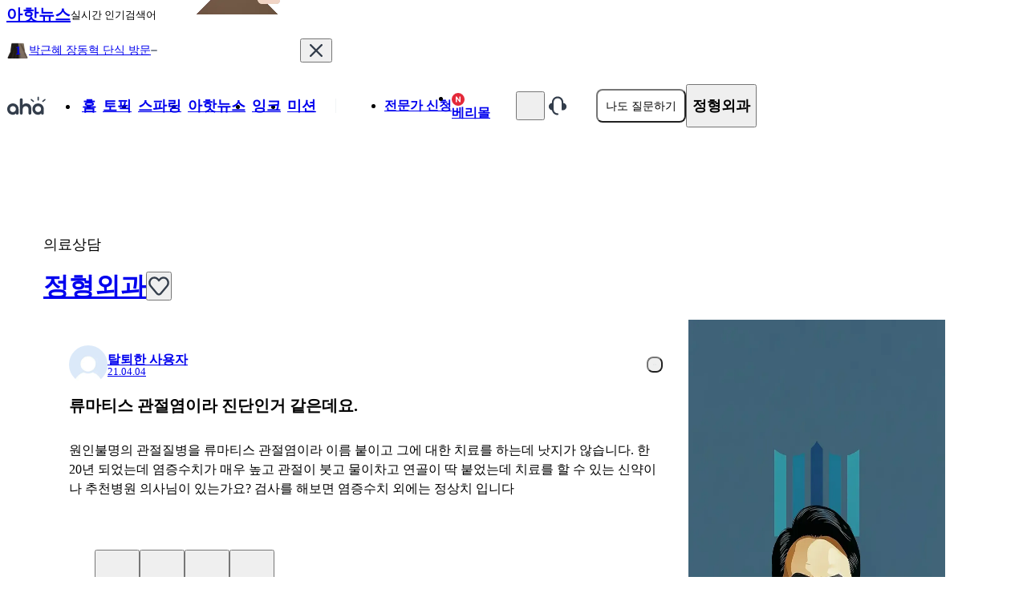

--- FILE ---
content_type: text/html; charset=utf-8
request_url: https://www.a-ha.io/questions/43e073860440d08ba08f8bf88bae458c
body_size: 31261
content:
<!DOCTYPE html><html lang="ko"><head><meta charSet="utf-8" data-next-head=""/><meta name="viewport" content="width=device-width, initial-scale=1, maximum-scale=1, user-scalable=no" data-next-head=""/><meta property="og:type" content="website" data-next-head=""/><meta property="og:locale" content="ko_KR" data-next-head=""/><meta property="og:site_name" content="아하(Aha)" data-next-head=""/><meta name="format-detection" content="telephone=no, date=no, email=no, address=no" data-next-head=""/><meta name="twitter:card" content="summary" data-next-head=""/><meta name="twitter:site" content="@_aha_official" data-next-head=""/><meta name="thumbnail" content="https://media.a-ha.io/aha-qna/images/common/meta/questions-1200x630.jpg" data-next-head=""/><meta name="theme-color" content="#ffffff" data-next-head=""/><meta name="msapplication-TileColor" content="#ffffff" data-next-head=""/><meta name="msapplication-TileImage" content="/ms-icon-144x144.png" data-next-head=""/><meta name="mobile-web-app-capable" content="yes" data-next-head=""/><link rel="dns-prefetch" href="https://media.a-ha.io/" data-next-head=""/><link rel="preconnect" href="https://media.a-ha.io" crossorigin="anonymous" data-next-head=""/><link rel="dns-prefetch" href="https://analytics.google.com/" data-next-head=""/><link rel="dns-prefetch" href="https://auth.api.a-ha.io/" data-next-head=""/><link rel="dns-prefetch" href="https://category.api.a-ha.io/" data-next-head=""/><link rel="dns-prefetch" href="https://certificate.api.a-ha.io/" data-next-head=""/><link rel="dns-prefetch" href="https://expert-page.api.a-ha.io/" data-next-head=""/><link rel="dns-prefetch" href="https://membership.api.a-ha.io/" data-next-head=""/><link rel="dns-prefetch" href="https://post.api.a-ha.io/" data-next-head=""/><link rel="dns-prefetch" href="https://token.api.a-ha.io/" data-next-head=""/><link rel="dns-prefetch" href="https://ai.api.a-ha.io/" data-next-head=""/><link href="/android-chrome-192x192.png" rel="icon" sizes="192x192" data-next-head=""/><link href="/android-chrome-512x512.png" rel="icon" sizes="512x512" data-next-head=""/><link href="/apple-touch-icon.png" rel="apple-touch-icon" data-next-head=""/><link rel="shortcut icon" href="/favicon.ico" type="image/x-icon" data-next-head=""/><link href="/favicon-16x16.png" rel="icon" sizes="16x16" type="image/png" data-next-head=""/><link href="/favicon-32x32.png" rel="icon" sizes="32x32" type="image/png" data-next-head=""/><link href="/favicon-48x48.png" rel="icon" sizes="48x48" type="image/png" data-next-head=""/><link rel="preload" href="https://imgfast.a-ha.io/private/rs:fit:200:96/czM6Ly9haGEtbWVkaWEvYWhhLXFuYS9sb2dvcy9haGEtbG9nby1uZXcuc3Zn" as="image" data-next-head=""/><link rel="preload" href="https://imgfast.a-ha.io/private/rs:fit:192:192/czM6Ly9haGEtbWVkaWEvYWhhLXFuYS9pbWFnZXMvdjMvcHJvZHVjdC9kZWZhdWx0LXByb2ZpbGUtaW1hZ2Uud2VicA==" as="image" data-next-head=""/><link rel="preload" href="https://imgfast.a-ha.io/private/czM6Ly9haGEtbWVkaWEvYWhhLXFuYS9zdXJ2ZXlzL3RodW1ibmFpbC96ajBPOHh1QkpyN3ZqVjVMUXpVZXc=" as="image" data-next-head=""/><link rel="preload" href="https://imgfast.a-ha.io/private/rs:fit:300:300/czM6Ly9haGEtbWVkaWEvYWhhLXFuYS9wb3N0cy9xYnZWOFBORnlwdWF4MlB6bmtTY00=" as="image" data-next-head=""/><link rel="preload" href="https://imgfast.a-ha.io/private/rs:fit:300:300/czM6Ly9haGEtbWVkaWEvYWhhLXFuYS9wb3N0cy9vMjBVbXJfTFN0UURUU2w2dWd3QWg=" as="image" data-next-head=""/><link rel="preload" href="https://imgfast.a-ha.io/private/rs:fit:300:300/czM6Ly9haGEtbWVkaWEvYWhhLXFuYS9wb3N0cy9oOUJrSTBFN1pfN1ZkaGtoMHg4WEQ=" as="image" data-next-head=""/><title data-next-head="">류마티스 관절염이라 진단인거 같은데요. ㅣ 궁금할 땐, 아하!</title><meta name="description" content="류마티스 관절염이라 진단인거 같은데요. - 원인불명의 관절질병을 류마티스 관절염이라 이름 붙이고 그에 대한 치료를 하는데 낫지가 않습니다. 한 20년 되었는데 염증수치가 매우 높고 관절이 붓고 물이차고 연골이 딱 붙었는데 치료를 할 수 있는 신약이나 추천병원 의사님이 있는가요? 검사를 해보면 염증수치 외에는 정상치 입니다" data-next-head=""/><meta property="og:title" content="류마티스 관절염이라 진단인거 같은데요. ㅣ 궁금할 땐, 아하!" data-next-head=""/><meta property="og:description" content="원인불명의 관절질병을 류마티스 관절염이라 이름 붙이고 그에 대한 치료를 하는데 낫지가 않습니다. 한 20년 되었는데 염증수치가 매우 높고 관절이 붓고 물이차고 연골이 딱 붙었는데 치료를 할 수 있는 신약이나 추천병원 의사님이 있는가요? 검사를 해보면 염증수치 외에는 정상치 입니다" data-next-head=""/><meta property="og:image" content="https://media.a-ha.io/aha-qna/assets/app/share_qna_800x400.jpg" data-next-head=""/><meta property="og:image:alt" content="아하 질문 공유 이미지" data-next-head=""/><meta property="og:image:width" content="800" data-next-head=""/><meta property="og:image:height" content="400" data-next-head=""/><meta name="apple-itunes-app" content="" data-next-head=""/><meta name="robots" content="index,follow" data-next-head=""/><link rel="canonical" href="https://www.a-ha.io/questions/43e073860440d08ba08f8bf88bae458c" data-next-head=""/><link rel="preload" href="/_next/static/chunks/766afdf6599dc226.css" as="style"/><script id="__ENV__">window.__ENV__ = {"appNodeEnv":"production"};</script><script type="application/ld+json" data-nscript="beforeInteractive">{"@context":"https://schema.org","@type":"QAPage","mainEntity":{"@type":"Question","name":"류마티스 관절염이라 진단인거 같은데요.","@id":"https://www.a-ha.io/questions/43e073860440d08ba08f8bf88bae458c","answerCount":0,"upvoteCount":0,"datePublished":"2021-04-04T13:10:28.000Z","text":"원인불명의 관절질병을 류마티스 관절염이라 이름 붙이고 그에 대한 치료를 하는데 낫지가 않습니다. 한 20년 되었는데 염증수치가 매우 높고 관절이 붓고 물이차고 연골이 딱 붙었는데 치료를 할 수 있는 신약이나 추천병원 의사님이 있는가요? 검사를 해보면 염증수치 외에는 정상치 입니다","author":{"@type":"Person","name":"탈퇴한 사용자","url":"https://www.a-ha.io"}}}</script><script type="application/ld+json" data-nscript="beforeInteractive">{"@context":"https://schema.org","@type":"BreadcrumbList","itemListElement":[{"@type":"ListItem","position":1,"item":"https://www.a-ha.io","name":"아하"},{"@type":"ListItem","position":2,"item":"https://www.a-ha.io/topic?categoryType=expert","name":"토픽 | 전문가 답변"},{"@type":"ListItem","position":3,"item":"https://www.a-ha.io/topic/의료상담/정형외과","name":"정형외과"}]}</script><link rel="stylesheet" href="/_next/static/chunks/766afdf6599dc226.css" data-n-g=""/><noscript data-n-css=""></noscript><script defer="" noModule="" src="/_next/static/chunks/a6dad97d9634a72d.js"></script><script src="/_next/static/chunks/f46f0fb53ee39296.js" defer=""></script><script src="/_next/static/chunks/43cc650337fe613a.js" defer=""></script><script src="/_next/static/chunks/c43e346fcc906fdf.js" defer=""></script><script src="/_next/static/chunks/d2462c683dfde6cd.js" defer=""></script><script src="/_next/static/chunks/595145140014eba2.js" defer=""></script><script src="/_next/static/chunks/6e744046eb5eb07e.js" defer=""></script><script src="/_next/static/chunks/abd8540f0078461f.js" defer=""></script><script src="/_next/static/chunks/4abf37a87bdd9275.js" defer=""></script><script src="/_next/static/chunks/05e59f31faae4306.js" defer=""></script><script src="/_next/static/chunks/e57e241c18e34930.js" defer=""></script><script src="/_next/static/chunks/8ce125d5023ede90.js" defer=""></script><script src="/_next/static/chunks/3710449f64eaaf35.js" defer=""></script><script src="/_next/static/chunks/6c4b6f0e0a6765c7.js" defer=""></script><script src="/_next/static/chunks/33ba92f1db4c128a.js" defer=""></script><script src="/_next/static/chunks/4949bd88cc074c83.js" defer=""></script><script src="/_next/static/chunks/f48f9ce1e73b9624.js" defer=""></script><script src="/_next/static/chunks/c486ca4f6132de04.js" defer=""></script><script src="/_next/static/chunks/732b388437d63fdc.js" defer=""></script><script src="/_next/static/chunks/aba049d5dd2c1a2b.js" defer=""></script><script src="/_next/static/chunks/b183df8e12c3e8c1.js" defer=""></script><script src="/_next/static/chunks/c444dfdab14691f7.js" defer=""></script><script src="/_next/static/chunks/011621f8066934c0.js" defer=""></script><script src="/_next/static/chunks/f96630e6030d4ef0.js" defer=""></script><script src="/_next/static/chunks/a0b8aecf27c53a7c.js" defer=""></script><script src="/_next/static/chunks/bf1a867182ace3c3.js" defer=""></script><script src="/_next/static/chunks/turbopack-1d892df416c51736.js" defer=""></script><script src="/_next/static/chunks/0154a1235125d09b.js" defer=""></script><script src="/_next/static/chunks/61014420faf1f9c7.js" defer=""></script><script src="/_next/static/chunks/bd4b7e13ee394269.js" defer=""></script><script src="/_next/static/chunks/0e86cec4921c926f.js" defer=""></script><script src="/_next/static/chunks/1c6ffd33afc82fed.js" defer=""></script><script src="/_next/static/chunks/8c4cc2b2eed28640.js" defer=""></script><script src="/_next/static/chunks/7dce4b5a9f399c3e.js" defer=""></script><script src="/_next/static/chunks/bf7aafb27153173d.js" defer=""></script><script src="/_next/static/chunks/584238358b54f8ad.js" defer=""></script><script src="/_next/static/chunks/3fd70543a1e31fc6.js" defer=""></script><script src="/_next/static/chunks/725293e3750317d7.js" defer=""></script><script src="/_next/static/chunks/3ce5c0687b55315d.js" defer=""></script><script src="/_next/static/chunks/a7894c66f292c100.js" defer=""></script><script src="/_next/static/chunks/262e333abe5ac1fe.js" defer=""></script><script src="/_next/static/chunks/4ce9637dc0a1986b.js" defer=""></script><script src="/_next/static/chunks/4053c1f9af0f7074.js" defer=""></script><script src="/_next/static/chunks/3021eb87eb4dd4e0.js" defer=""></script><script src="/_next/static/chunks/39cb30e48515f067.js" defer=""></script><script src="/_next/static/chunks/a5f23dda0c509ac5.js" defer=""></script><script src="/_next/static/chunks/turbopack-aa54b967862ac8e0.js" defer=""></script><script src="/_next/static/KViENqL656hJOua5s5uN-/_ssgManifest.js" defer=""></script><script src="/_next/static/KViENqL656hJOua5s5uN-/_buildManifest.js" defer=""></script></head><body><link rel="preload" as="image" href="https://imgfast.a-ha.io/private/rs:fit:200:96/czM6Ly9haGEtbWVkaWEvYWhhLXFuYS9sb2dvcy9haGEtbG9nby1uZXcuc3Zn"/><link rel="preload" as="image" href="https://imgfast.a-ha.io/private/rs:fit:192:192/czM6Ly9haGEtbWVkaWEvYWhhLXFuYS9pbWFnZXMvdjMvcHJvZHVjdC9kZWZhdWx0LXByb2ZpbGUtaW1hZ2Uud2VicA=="/><link rel="preload" as="image" href="https://imgfast.a-ha.io/private/czM6Ly9haGEtbWVkaWEvYWhhLXFuYS9zdXJ2ZXlzL3RodW1ibmFpbC96ajBPOHh1QkpyN3ZqVjVMUXpVZXc="/><link rel="preload" as="image" href="https://imgfast.a-ha.io/private/rs:fit:300:300/czM6Ly9haGEtbWVkaWEvYWhhLXFuYS9wb3N0cy9xYnZWOFBORnlwdWF4MlB6bmtTY00="/><link rel="preload" as="image" href="https://imgfast.a-ha.io/private/rs:fit:300:300/czM6Ly9haGEtbWVkaWEvYWhhLXFuYS9wb3N0cy9vMjBVbXJfTFN0UURUU2w2dWd3QWg="/><link rel="preload" as="image" href="https://imgfast.a-ha.io/private/rs:fit:300:300/czM6Ly9haGEtbWVkaWEvYWhhLXFuYS9wb3N0cy9oOUJrSTBFN1pfN1ZkaGtoMHg4WEQ="/><div id="__next"><div class="sticky top-0 z-10 h-[70px] bg-dark-orange-75 transition-all duration-[0.4s] ease-in visible translate-y-0 opacity-100"><div class="mx-auto flex h-full items-center justify-between px-4" style="width:1172px"><style data-emotion="css 10klw3m">.css-10klw3m{height:100%;}</style><style data-emotion="css bda09n">.css-bda09n{display:-webkit-box;display:-webkit-flex;display:-ms-flexbox;display:flex;-webkit-align-items:center;-webkit-box-align:center;-ms-flex-align:center;align-items:center;gap:10px;height:100%;}</style><div class="css-bda09n"><style data-emotion="css 2h7a0a">.css-2h7a0a{display:-webkit-box;display:-webkit-flex;display:-ms-flexbox;display:flex;-webkit-align-items:center;-webkit-box-align:center;-ms-flex-align:center;align-items:center;position:relative;}.css-2h7a0a:after{content:'';position:absolute;inset:-6px;}</style><a class="css-2h7a0a" href="/news"><style data-emotion="css tth6xi">.css-tth6xi{color:var(--color-gray-800);font-size:20px;font-weight:700;line-height:100%;}</style><span class="css-tth6xi">아핫뉴스</span></a><style data-emotion="css rxsuxl">.css-rxsuxl{color:var(--color-gray-500);font-size:13px;font-weight:500;line-height:100%;}</style><span class="css-rxsuxl">실시간 인기검색어</span><style data-emotion="css 1vx1dtt">.css-1vx1dtt{position:relative;height:100%;}</style><div class="css-1vx1dtt"><style data-emotion="css 14bmv12">.css-14bmv12{-webkit-flex-shrink:0;-ms-flex-negative:0;flex-shrink:0;position:absolute;bottom:0;left:0;z-index:1;}</style><img alt="아핫뉴스 화산 이미지" loading="lazy" width="201" height="61.6" decoding="async" data-nimg="1" class="css-14bmv12" style="color:transparent" src="https://imgfast.a-ha.io/private/rs:fit:804:246/czM6Ly9haGEtbWVkaWEvYWhhLXFuYS9pbWFnZXMvdjMvcHJvZHVjdC9uZXdzL2JpZy12b2xjYW5vLndlYnA="/></div></div><style data-emotion="css v8aivv">.css-v8aivv{height:100%;max-height:70px;overflow:hidden;}</style><style data-emotion="css t4j895">.css-t4j895{display:-webkit-box;display:-webkit-flex;display:-ms-flexbox;display:flex;-webkit-align-items:center;-webkit-box-align:center;-ms-flex-align:center;align-items:center;gap:30px;height:100%;max-height:70px;overflow:hidden;}</style><div class="css-t4j895"><style data-emotion="css 1jhcbwt">.css-1jhcbwt{width:366px;}</style><div class="css-1jhcbwt"><style data-emotion="css 18zfn14">.css-18zfn14{position:relative;min-height:70px;overflow:hidden;}</style><div class="css-18zfn14"><style data-emotion="css g69vdv">.css-g69vdv{position:absolute;top:0;left:0;right:0;min-height:70px;-webkit-transform:translateY(0%);-moz-transform:translateY(0%);-ms-transform:translateY(0%);transform:translateY(0%);-webkit-transition:none;transition:none;z-index:1;opacity:1;}</style><div class="css-g69vdv"><style data-emotion="css 1vdit6d">.css-1vdit6d{display:-webkit-box;display:-webkit-flex;display:-ms-flexbox;display:flex;-webkit-align-items:center;-webkit-box-align:center;-ms-flex-align:center;align-items:center;min-height:70px;-webkit-box-pack:justify;-webkit-justify-content:space-between;justify-content:space-between;}</style><a href="/news/detail/94220" class="css-1vdit6d"><style data-emotion="css qwz2ma">.css-qwz2ma{display:-webkit-box;display:-webkit-flex;display:-ms-flexbox;display:flex;-webkit-align-items:center;-webkit-box-align:center;-ms-flex-align:center;align-items:center;gap:6px;}</style><div class="css-qwz2ma"><style data-emotion="css 79elbk">.css-79elbk{position:relative;}</style><style data-emotion="css 1yymdii">.css-1yymdii{display:-webkit-box;display:-webkit-flex;display:-ms-flexbox;display:flex;-webkit-flex-direction:column;-ms-flex-direction:column;flex-direction:column;-webkit-align-items:center;-webkit-box-align:center;-ms-flex-align:center;align-items:center;-webkit-box-pack:center;-ms-flex-pack:center;-webkit-justify-content:center;justify-content:center;-webkit-flex-shrink:0;-ms-flex-negative:0;flex-shrink:0;position:relative;}</style><div class="css-1yymdii"><style data-emotion="css 3smh0v">.css-3smh0v{display:-webkit-box;display:-webkit-flex;display:-ms-flexbox;display:flex;-webkit-align-items:center;-webkit-box-align:center;-ms-flex-align:center;align-items:center;-webkit-box-pack:center;-ms-flex-pack:center;-webkit-justify-content:center;justify-content:center;position:relative;}</style><div class="css-3smh0v"><img alt="화산 아이콘 1" loading="lazy" width="28" height="28" decoding="async" data-nimg="1" style="color:transparent" src="https://imgfast.a-ha.io/private/rs:fit:112:112/czM6Ly9haGEtbWVkaWEvYWhhLXFuYS9pbWFnZXMvdjMvcHJvZHVjdC9uZXdzL3ZvbGNhbm8tbGV2ZWwxLndlYnA="/><style data-emotion="css lgpaij">.css-lgpaij{position:absolute;top:53%;left:50%;-webkit-transform:translate(-50%,-50%);-moz-transform:translate(-50%,-50%);-ms-transform:translate(-50%,-50%);transform:translate(-50%,-50%);}</style><style data-emotion="css xwlxbm">.css-xwlxbm{color:var(--color-white);font-size:14px;font-weight:700;line-height:100%;position:absolute;top:53%;left:50%;-webkit-transform:translate(-50%,-50%);-moz-transform:translate(-50%,-50%);-ms-transform:translate(-50%,-50%);transform:translate(-50%,-50%);}</style><span class="css-xwlxbm">1</span></div></div><style data-emotion="css 1hg9omi">.css-1hg9omi{word-break:break-all;}</style><style data-emotion="css x4sjkg">.css-x4sjkg{color:var(--color-gray-800);font-size:14px;font-weight:500;line-height:100%;display:-webkit-box;max-width:100%;-webkit-line-clamp:1;-webkit-box-orient:vertical;overflow:hidden;word-break:break-word;word-wrap:break-word;word-break:break-all;}</style><span class="css-x4sjkg">박근혜 장동혁 단식 방문</span><style data-emotion="css 1gzyf21">.css-1gzyf21{display:-webkit-box;display:-webkit-flex;display:-ms-flexbox;display:flex;-webkit-align-items:center;-webkit-box-align:center;-ms-flex-align:center;align-items:center;-webkit-box-pack:center;-ms-flex-pack:center;-webkit-justify-content:center;justify-content:center;-webkit-flex-shrink:0;-ms-flex-negative:0;flex-shrink:0;}</style><div class="css-1gzyf21"><svg fill="none" height="2" viewBox="0 0 8 2" width="8" xmlns="http://www.w3.org/2000/svg"><rect fill="#6B7684" height="1.66667" width="7.5" x="0.25" y="0.166626"></rect></svg></div></div><style data-emotion="css q71gap">.css-q71gap{display:-webkit-box;display:-webkit-flex;display:-ms-flexbox;display:flex;gap:4px;-webkit-flex-shrink:0;-ms-flex-negative:0;flex-shrink:0;}</style><div class="css-q71gap"></div></a></div><style data-emotion="css 12wd9zu">.css-12wd9zu{position:absolute;top:0;left:0;right:0;min-height:70px;-webkit-transform:translateY(100%);-moz-transform:translateY(100%);-ms-transform:translateY(100%);transform:translateY(100%);-webkit-transition:none;transition:none;z-index:0;opacity:0;}</style><div class="css-12wd9zu"><a href="/news/detail/94200" class="css-1vdit6d"><div class="css-qwz2ma"><div class="css-1yymdii"><div class="css-3smh0v"><img alt="화산 아이콘 1" loading="lazy" width="28" height="28" decoding="async" data-nimg="1" style="color:transparent" src="https://imgfast.a-ha.io/private/rs:fit:112:112/czM6Ly9haGEtbWVkaWEvYWhhLXFuYS9pbWFnZXMvdjMvcHJvZHVjdC9uZXdzL3ZvbGNhbm8tbGV2ZWwxLndlYnA="/><span class="css-xwlxbm">2</span></div></div><span class="css-x4sjkg">정청래 합당 제안</span><div class="css-1gzyf21"><svg fill="none" height="6" viewBox="0 0 10 6" width="10" xmlns="http://www.w3.org/2000/svg"><path d="M9.03417 0.083313H1.12524C0.876921 0.083313 0.742185 0.37382 0.902581 0.56338L4.76163 5.12407C4.92806 5.32077 5.23134 5.32077 5.39778 5.12407L9.25683 0.563379C9.41722 0.37382 9.28249 0.083313 9.03417 0.083313Z" fill="#2756EC"></path></svg></div></div><div class="css-q71gap"><style data-emotion="css ctt2nf">.css-ctt2nf{background-color:var(--color-red-50);border-radius:4px;}</style><style data-emotion="css k0q1vm">.css-k0q1vm{display:-webkit-box;display:-webkit-flex;display:-ms-flexbox;display:flex;-webkit-align-items:center;-webkit-box-align:center;-ms-flex-align:center;align-items:center;-webkit-box-pack:center;-ms-flex-pack:center;-webkit-justify-content:center;justify-content:center;padding-left:8px;padding-right:8px;padding-top:5px;padding-bottom:5px;background-color:var(--color-red-50);border-radius:4px;}</style><div class="css-k0q1vm"><style data-emotion="css fzu4lm">.css-fzu4lm{color:var(--color-red-500);font-size:11px;font-weight:500;line-height:100%;}</style><span class="css-fzu4lm">많이 본</span></div></div></a></div><div class="css-12wd9zu"><a href="/news/detail/94222" class="css-1vdit6d"><div class="css-qwz2ma"><div class="css-1yymdii"><div class="css-3smh0v"><img alt="화산 아이콘 1" loading="lazy" width="28" height="28" decoding="async" data-nimg="1" style="color:transparent" src="https://imgfast.a-ha.io/private/rs:fit:112:112/czM6Ly9haGEtbWVkaWEvYWhhLXFuYS9pbWFnZXMvdjMvcHJvZHVjdC9uZXdzL3ZvbGNhbm8tbGV2ZWwxLndlYnA="/><span class="css-xwlxbm">3</span></div></div><span class="css-x4sjkg">캄보디아 스캠 피의자 73명 송환</span><div class="css-1gzyf21"><svg fill="none" height="6" viewBox="0 0 10 6" width="10" xmlns="http://www.w3.org/2000/svg"><path d="M1.12598 5.77301L9.03492 5.77301C9.28323 5.77301 9.41797 5.46247 9.25758 5.25984L5.39853 0.384678C5.23209 0.174417 4.92881 0.174417 4.76237 0.384678L0.903329 5.25984C0.742932 5.46247 0.87767 5.77301 1.12598 5.77301Z" fill="#E42939"></path></svg></div></div><div class="css-q71gap"></div></a></div><div class="css-12wd9zu"><a href="/news/detail/94223" class="css-1vdit6d"><div class="css-qwz2ma"><div class="css-1yymdii"><div class="css-3smh0v"><img alt="화산 아이콘 1" loading="lazy" width="28" height="28" decoding="async" data-nimg="1" style="color:transparent" src="https://imgfast.a-ha.io/private/rs:fit:112:112/czM6Ly9haGEtbWVkaWEvYWhhLXFuYS9pbWFnZXMvdjMvcHJvZHVjdC9uZXdzL3ZvbGNhbm8tbGV2ZWwxLndlYnA="/><span class="css-xwlxbm">4</span></div></div><span class="css-x4sjkg">넷플릭스 K-콘텐츠 투자</span><div class="css-1gzyf21"><svg fill="none" height="6" viewBox="0 0 10 6" width="10" xmlns="http://www.w3.org/2000/svg"><path d="M1.12598 5.77301L9.03492 5.77301C9.28323 5.77301 9.41797 5.46247 9.25758 5.25984L5.39853 0.384678C5.23209 0.174417 4.92881 0.174417 4.76237 0.384678L0.903329 5.25984C0.742932 5.46247 0.87767 5.77301 1.12598 5.77301Z" fill="#E42939"></path></svg></div></div><div class="css-q71gap"></div></a></div><div class="css-12wd9zu"><a href="/news/detail/94224" class="css-1vdit6d"><div class="css-qwz2ma"><div class="css-1yymdii"><div class="css-3smh0v"><img alt="화산 아이콘 1" loading="lazy" width="28" height="28" decoding="async" data-nimg="1" style="color:transparent" src="https://imgfast.a-ha.io/private/rs:fit:112:112/czM6Ly9haGEtbWVkaWEvYWhhLXFuYS9pbWFnZXMvdjMvcHJvZHVjdC9uZXdzL3ZvbGNhbm8tbGV2ZWwxLndlYnA="/><span class="css-xwlxbm">5</span></div></div><span class="css-x4sjkg">명일방주 엔드필드 출시</span><div class="css-1gzyf21"><svg fill="none" height="6" viewBox="0 0 10 6" width="10" xmlns="http://www.w3.org/2000/svg"><path d="M1.12598 5.77301L9.03492 5.77301C9.28323 5.77301 9.41797 5.46247 9.25758 5.25984L5.39853 0.384678C5.23209 0.174417 4.92881 0.174417 4.76237 0.384678L0.903329 5.25984C0.742932 5.46247 0.87767 5.77301 1.12598 5.77301Z" fill="#E42939"></path></svg></div></div><div class="css-q71gap"></div></a></div><div class="css-12wd9zu"><a href="/news/detail/94206" class="css-1vdit6d"><div class="css-qwz2ma"><div class="css-1yymdii"><div class="css-3smh0v"><img alt="화산 아이콘 1" loading="lazy" width="28" height="28" decoding="async" data-nimg="1" style="color:transparent" src="https://imgfast.a-ha.io/private/rs:fit:112:112/czM6Ly9haGEtbWVkaWEvYWhhLXFuYS9pbWFnZXMvdjMvcHJvZHVjdC9uZXdzL3ZvbGNhbm8tbGV2ZWwxLndlYnA="/><span class="css-xwlxbm">6</span></div></div><span class="css-x4sjkg">김병기 차남 압수수색</span><div class="css-1gzyf21"><svg fill="none" height="2" viewBox="0 0 8 2" width="8" xmlns="http://www.w3.org/2000/svg"><rect fill="#6B7684" height="1.66667" width="7.5" x="0.25" y="0.166626"></rect></svg></div></div><div class="css-q71gap"></div></a></div><div class="css-12wd9zu"><a href="/news/detail/94213" class="css-1vdit6d"><div class="css-qwz2ma"><div class="css-1yymdii"><div class="css-3smh0v"><img alt="화산 아이콘 1" loading="lazy" width="28" height="28" decoding="async" data-nimg="1" style="color:transparent" src="https://imgfast.a-ha.io/private/rs:fit:112:112/czM6Ly9haGEtbWVkaWEvYWhhLXFuYS9pbWFnZXMvdjMvcHJvZHVjdC9uZXdzL3ZvbGNhbm8tbGV2ZWwxLndlYnA="/><span class="css-xwlxbm">7</span></div></div><span class="css-x4sjkg">에코프로 주가 상승</span><div class="css-1gzyf21"><svg fill="none" height="6" viewBox="0 0 10 6" width="10" xmlns="http://www.w3.org/2000/svg"><path d="M1.12598 5.77301L9.03492 5.77301C9.28323 5.77301 9.41797 5.46247 9.25758 5.25984L5.39853 0.384678C5.23209 0.174417 4.92881 0.174417 4.76237 0.384678L0.903329 5.25984C0.742932 5.46247 0.87767 5.77301 1.12598 5.77301Z" fill="#E42939"></path></svg></div></div><div class="css-q71gap"></div></a></div><div class="css-12wd9zu"><a href="/news/detail/94203" class="css-1vdit6d"><div class="css-qwz2ma"><div class="css-1yymdii"><div class="css-3smh0v"><img alt="화산 아이콘 1" loading="lazy" width="28" height="28" decoding="async" data-nimg="1" style="color:transparent" src="https://imgfast.a-ha.io/private/rs:fit:112:112/czM6Ly9haGEtbWVkaWEvYWhhLXFuYS9pbWFnZXMvdjMvcHJvZHVjdC9uZXdzL3ZvbGNhbm8tbGV2ZWwxLndlYnA="/><span class="css-xwlxbm">8</span></div></div><span class="css-x4sjkg">서울보증 지분 매각 추진</span><div class="css-1gzyf21"><svg fill="none" height="6" viewBox="0 0 10 6" width="10" xmlns="http://www.w3.org/2000/svg"><path d="M1.12598 5.77301L9.03492 5.77301C9.28323 5.77301 9.41797 5.46247 9.25758 5.25984L5.39853 0.384678C5.23209 0.174417 4.92881 0.174417 4.76237 0.384678L0.903329 5.25984C0.742932 5.46247 0.87767 5.77301 1.12598 5.77301Z" fill="#E42939"></path></svg></div></div><div class="css-q71gap"></div></a></div><div class="css-12wd9zu"><a href="/news/detail/94228" class="css-1vdit6d"><div class="css-qwz2ma"><div class="css-1yymdii"><div class="css-3smh0v"><img alt="화산 아이콘 1" loading="lazy" width="28" height="28" decoding="async" data-nimg="1" style="color:transparent" src="https://imgfast.a-ha.io/private/rs:fit:112:112/czM6Ly9haGEtbWVkaWEvYWhhLXFuYS9pbWFnZXMvdjMvcHJvZHVjdC9uZXdzL3ZvbGNhbm8tbGV2ZWwxLndlYnA="/><span class="css-xwlxbm">9</span></div></div><span class="css-x4sjkg">정동영 남북협력회의</span><div class="css-1gzyf21"><svg fill="none" height="6" viewBox="0 0 10 6" width="10" xmlns="http://www.w3.org/2000/svg"><path d="M9.03417 0.083313H1.12524C0.876921 0.083313 0.742185 0.37382 0.902581 0.56338L4.76163 5.12407C4.92806 5.32077 5.23134 5.32077 5.39778 5.12407L9.25683 0.563379C9.41722 0.37382 9.28249 0.083313 9.03417 0.083313Z" fill="#2756EC"></path></svg></div></div><div class="css-q71gap"></div></a></div><div class="css-12wd9zu"><a href="/news/detail/94205" class="css-1vdit6d"><div class="css-qwz2ma"><div class="css-1yymdii"><div class="css-3smh0v"><img alt="화산 아이콘 1" loading="lazy" width="28" height="28" decoding="async" data-nimg="1" style="color:transparent" src="https://imgfast.a-ha.io/private/rs:fit:112:112/czM6Ly9haGEtbWVkaWEvYWhhLXFuYS9pbWFnZXMvdjMvcHJvZHVjdC9uZXdzL3ZvbGNhbm8tbGV2ZWwxLndlYnA="/><span class="css-xwlxbm">10</span></div></div><span class="css-x4sjkg">양주시 강남인강 지원</span><div class="css-1gzyf21"><svg fill="none" height="6" viewBox="0 0 10 6" width="10" xmlns="http://www.w3.org/2000/svg"><path d="M1.12598 5.77301L9.03492 5.77301C9.28323 5.77301 9.41797 5.46247 9.25758 5.25984L5.39853 0.384678C5.23209 0.174417 4.92881 0.174417 4.76237 0.384678L0.903329 5.25984C0.742932 5.46247 0.87767 5.77301 1.12598 5.77301Z" fill="#E42939"></path></svg></div></div><div class="css-q71gap"></div></a></div></div></div><style data-emotion="css 1nwdvk8">.css-1nwdvk8{position:relative;}.css-1nwdvk8:after{content:'';position:absolute;inset:-6px;}</style><button type="button" class="css-1nwdvk8"><style data-emotion="css we9ij6">.css-we9ij6{height:24px;width:24px;}.css-we9ij6 svg{width:100%;height:100%;}</style><style data-emotion="css d8ffcs">.css-d8ffcs{display:-webkit-box;display:-webkit-flex;display:-ms-flexbox;display:flex;-webkit-align-items:center;-webkit-box-align:center;-ms-flex-align:center;align-items:center;-webkit-box-pack:center;-ms-flex-pack:center;-webkit-justify-content:center;justify-content:center;height:24px;width:24px;}.css-d8ffcs svg{width:100%;height:100%;}</style><div class="css-d8ffcs"><svg fill="none" height="24" viewBox="0 0 24 24" width="24" xmlns="http://www.w3.org/2000/svg"><path clip-rule="evenodd" d="M4.35688 4.35688C4.83271 3.88104 5.6042 3.88104 6.08003 4.35688L12 10.2768L17.92 4.35688C18.3958 3.88104 19.1673 3.88104 19.6431 4.35688C20.119 4.83271 20.119 5.6042 19.6431 6.08003L13.7232 12L19.6431 17.92C20.119 18.3958 20.119 19.1673 19.6431 19.6431C19.1673 20.119 18.3958 20.119 17.92 19.6431L12 13.7232L6.08003 19.6431C5.6042 20.119 4.83271 20.119 4.35688 19.6431C3.88104 19.1673 3.88104 18.3958 4.35688 17.92L10.2768 12L4.35688 6.08003C3.88104 5.6042 3.88104 4.83271 4.35688 4.35688Z" fill="#333D4B" fill-rule="evenodd"></path></svg></div></button></div></div></div><style data-emotion="css 1ytrwya">.css-1ytrwya{display:-webkit-box;display:-webkit-flex;display:-ms-flexbox;display:flex;}</style><header class="fixed inset-x-0 top-0 z-10 bg-white transition-transform duration-[0.4s] ease-in translate-y-[70px] css-1ytrwya"><div class="mx-auto min-w-[1172px] max-w-[1172px] px-4 transition-[height] duration-200 h-[80px] css-1ytrwya"><style data-emotion="css u9fdi0">.css-u9fdi0{display:-webkit-box;display:-webkit-flex;display:-ms-flexbox;display:flex;-webkit-align-items:center;-webkit-box-align:center;-ms-flex-align:center;align-items:center;-webkit-box-pack:justify;-webkit-justify-content:space-between;justify-content:space-between;}</style><div class="w-full opacity-100 css-u9fdi0"><style data-emotion="css gx98qj">.css-gx98qj{display:-webkit-box;display:-webkit-flex;display:-ms-flexbox;display:flex;gap:50px;}</style><div class="css-gx98qj"><style data-emotion="css s4atrx">.css-s4atrx{display:-webkit-box;display:-webkit-flex;display:-ms-flexbox;display:flex;position:relative;top:0;-webkit-align-items:center;-webkit-box-align:center;-ms-flex-align:center;align-items:center;-webkit-box-pack:center;-ms-flex-pack:center;-webkit-justify-content:center;justify-content:center;width:50px;min-width:50px;min-height:24px;}</style><a height="24" target="_self" width="50" class="css-s4atrx eo5co3b0" href="/"><img alt="아하" width="50" height="24" decoding="async" data-nimg="1" style="color:transparent" src="https://imgfast.a-ha.io/private/rs:fit:200:96/czM6Ly9haGEtbWVkaWEvYWhhLXFuYS9sb2dvcy9haGEtbG9nby1uZXcuc3Zn"/></a><style data-emotion="css 9zui3e">.css-9zui3e{display:-webkit-box;display:-webkit-flex;display:-ms-flexbox;display:flex;-webkit-align-items:center;-webkit-box-align:center;-ms-flex-align:center;align-items:center;}</style><div class="css-9zui3e"><style data-emotion="css 111q8q3">.css-111q8q3{display:-webkit-box;display:-webkit-flex;display:-ms-flexbox;display:flex;-webkit-align-items:center;-webkit-box-align:center;-ms-flex-align:center;align-items:center;gap:30px;}</style><ul class="css-111q8q3"><li><style data-emotion="css v90ppc">.css-v90ppc{display:-webkit-box;display:-webkit-flex;display:-ms-flexbox;display:flex;position:relative;gap:6px;-webkit-align-items:center;-webkit-box-align:center;-ms-flex-align:center;align-items:center;padding:4px;}</style><a class="css-v90ppc" title="홈" href="/"><style data-emotion="css hkvl7z">.css-hkvl7z{color:var(--color-gray-900);font-size:18px;font-weight:700;line-height:100%;}</style><span class="css-hkvl7z">홈</span></a></li><li><a class="css-v90ppc" title="토픽" href="/topic"><span class="css-hkvl7z">토픽</span></a></li><li><a class="btn_sparring css-v90ppc" title="스파링" href="/discussions"><span class="css-hkvl7z">스파링</span></a></li><li><a class="css-v90ppc" title="아핫뉴스" href="/news"><span class="css-hkvl7z">아핫뉴스</span></a></li><li><a class="css-v90ppc" title="잉크" href="/experts/columns"><span class="css-hkvl7z">잉크</span></a></li><li><a class="css-v90ppc" title="미션" href="/users/mission"><span class="css-hkvl7z">미션</span></a></li></ul><style data-emotion="css umk17v">.css-umk17v{margin-left:20px;margin-right:20px;}</style><style data-emotion="css leg7iz">.css-leg7iz{width:1px;height:18px;margin:0;border:0;background-color:#F2F4F6;margin-left:20px;margin-right:20px;}</style><hr mx="20px" class="css-leg7iz e1rt3hhp0"/><style data-emotion="css 15q091u">.css-15q091u{display:-webkit-box;display:-webkit-flex;display:-ms-flexbox;display:flex;-webkit-align-items:center;-webkit-box-align:center;-ms-flex-align:center;align-items:center;gap:20px;}</style><ul class="css-15q091u"><li><a class="relative flex items-center gap-1 p-1!" title="전문가 신청" href="/enroll"><style data-emotion="css kv2690">.css-kv2690{color:var(--color-gray-600);font-size:16px;font-weight:700;line-height:100%;white-space:nowrap;}</style><span class="css-kv2690">전문가 신청</span></a></li><li><a class="relative flex items-center gap-1 p-1!" title="베리몰" href="https://polish-citron-28498449.figma.site/"><style data-emotion="css 196id49">.css-196id49{display:-webkit-box;display:-webkit-flex;display:-ms-flexbox;display:flex;-webkit-align-items:center;-webkit-box-align:center;-ms-flex-align:center;align-items:center;-webkit-box-pack:center;-ms-flex-pack:center;-webkit-justify-content:center;justify-content:center;width:16px;height:16px;border-radius:50%;background-color:#E42939;}</style><div class="css-196id49"><svg fill="none" height="8" viewBox="0 0 6 8" width="6" xmlns="http://www.w3.org/2000/svg"><path d="M4.51405 0.5V4.94336H4.45082L1.31382 0.5H0V7.5H1.49297V3.05322H1.54567L4.70726 7.5H6V0.5H4.51405Z" fill="white"></path></svg></div><span class="css-kv2690">베리몰</span></a></li></ul></div></div><style data-emotion="css gdbrmz">.css-gdbrmz{display:-webkit-box;display:-webkit-flex;display:-ms-flexbox;display:flex;-webkit-align-items:center;-webkit-box-align:center;-ms-flex-align:center;align-items:center;gap:36px;}</style><div class="css-gdbrmz"><style data-emotion="css go05nj">.css-go05nj{display:-webkit-box;display:-webkit-flex;display:-ms-flexbox;display:flex;-webkit-align-items:center;-webkit-box-align:center;-ms-flex-align:center;align-items:center;gap:16px;}</style><div class="css-go05nj"><style data-emotion="css pbxvzh">.css-pbxvzh{display:-webkit-box;display:-webkit-flex;display:-ms-flexbox;display:flex;-webkit-align-items:center;-webkit-box-align:center;-ms-flex-align:center;align-items:center;-webkit-box-pack:center;-ms-flex-pack:center;-webkit-justify-content:center;justify-content:center;padding:4px;}.css-pbxvzh:disabled{cursor:not-allowed;}.css-pbxvzh:disabled path{fill:var(--color-gray-300);}</style><a class="css-pbxvzh" href="/search"><svg fill="none" height="24" viewBox="0 0 24 24" width="24" xmlns="http://www.w3.org/2000/svg"><path clip-rule="evenodd" d="M10.4999 4.20005C7.02053 4.20005 4.19993 7.02065 4.19993 10.5C4.19993 13.9794 7.02053 16.8 10.4999 16.8C13.9793 16.8 16.7999 13.9794 16.7999 10.5C16.7999 7.02065 13.9793 4.20005 10.4999 4.20005ZM1.79993 10.5C1.79993 5.69517 5.69505 1.80005 10.4999 1.80005C15.3048 1.80005 19.1999 5.69517 19.1999 10.5C19.1999 12.4698 18.5453 14.2866 17.4418 15.7449L22.3485 20.6515C22.8171 21.1202 22.8171 21.8799 22.3485 22.3486C21.8798 22.8172 21.12 22.8172 20.6514 22.3486L15.7448 17.442C14.2865 18.5455 12.4697 19.2001 10.4999 19.2001C5.69505 19.2001 1.79993 15.3049 1.79993 10.5Z" fill="var(--color-gray-800)" fill-rule="evenodd"></path></svg></a><style data-emotion="css 79elbk">.css-79elbk{position:relative;}</style><div class="css-79elbk"><button class="css-pbxvzh" type="button"><style data-emotion="css 8rnwy8">.css-8rnwy8{display:-webkit-box;display:-webkit-flex;display:-ms-flexbox;display:flex;position:relative;}</style><div class="css-8rnwy8"><style data-emotion="css we9ij6">.css-we9ij6{height:24px;width:24px;}.css-we9ij6 svg{width:100%;height:100%;}</style><style data-emotion="css d8ffcs">.css-d8ffcs{display:-webkit-box;display:-webkit-flex;display:-ms-flexbox;display:flex;-webkit-align-items:center;-webkit-box-align:center;-ms-flex-align:center;align-items:center;-webkit-box-pack:center;-ms-flex-pack:center;-webkit-justify-content:center;justify-content:center;height:24px;width:24px;}.css-d8ffcs svg{width:100%;height:100%;}</style><div class="css-d8ffcs"><svg fill="none" height="28" viewBox="0 0 28 28" width="28" xmlns="http://www.w3.org/2000/svg"><path clip-rule="evenodd" d="M22.2666 17.0751C22.9077 18.0362 23.2947 19.1799 23.3307 20.4167H4.90285C4.93884 19.1799 5.32587 18.0362 5.96695 17.0751C6.61159 16.1088 7.23343 14.7879 7.23343 13.2271V10.6167C7.23343 6.81518 10.3152 3.73341 14.1168 3.73341C17.9183 3.73341 21.0001 6.81519 21.0001 10.6167V13.2271C21.0001 14.7879 21.6219 16.1088 22.2666 17.0751ZM14.1168 0.933411C8.76881 0.933411 4.43343 5.26879 4.43343 10.6167V13.2271C4.43343 14.0372 4.10733 14.8172 3.63766 15.5213C2.66692 16.9765 2.1001 18.7261 2.1001 20.6063C2.1001 22.048 3.26882 23.2167 4.71051 23.2167H9.1868C9.62432 25.5414 11.665 27.3001 14.1168 27.3001C16.5686 27.3001 18.6092 25.5414 19.0467 23.2167H23.523C24.9647 23.2167 26.1334 22.048 26.1334 20.6063C26.1334 18.7261 25.5666 16.9765 24.5959 15.5213C24.1262 14.8172 23.8001 14.0372 23.8001 13.2271V10.6167C23.8001 5.26879 19.4647 0.933411 14.1168 0.933411ZM14.1168 24.5001C13.2262 24.5001 12.4579 23.9748 12.1055 23.2167H16.128C15.7757 23.9748 15.0073 24.5001 14.1168 24.5001Z" fill="var(--color-gray-800)" fill-rule="evenodd"></path></svg></div></div></button></div><a class="css-pbxvzh" href="/supports/notices"><svg fill="none" height="24" viewBox="0 0 24 24" width="24" xmlns="http://www.w3.org/2000/svg"><g clip-path="url(#clip0_7677_30581)"><path clip-rule="evenodd" d="M12 0.400391C8.07878 0.400391 4.9 3.57917 4.9 7.50039V8.43918C2.64294 8.73314 0.899902 10.6632 0.899902 13.0004C0.899902 15.3652 2.68439 17.3133 4.98025 17.5714C5.49664 20.9844 8.44283 23.6004 12 23.6004C12.6075 23.6004 13.1 23.1079 13.1 22.5004C13.1 21.8929 12.6075 21.4004 12 21.4004C9.29381 21.4004 7.1 19.2066 7.1 16.5004V13.1501V7.50039C7.1 4.7942 9.29381 2.60039 12 2.60039C14.7062 2.60039 16.9 4.79419 16.9 7.50039V8.40042H16.8997V17.6004H18.4997C21.0402 17.6004 23.0997 15.5409 23.0997 13.0004C23.0997 10.6634 21.3569 8.73336 19.1 8.43923V7.50039C19.1 3.57917 15.9212 0.400391 12 0.400391Z" fill="#333D4B" fill-rule="evenodd"></path></g><defs><clipPath id="clip0_7677_30581"><rect fill="white" height="24" width="24"></rect></clipPath></defs></svg></a><style data-emotion="css x3wokz">.css-x3wokz{width:32px;height:32px;}</style><div class="css-x3wokz"></div></div><style data-emotion="css 1osszvb">.css-1osszvb{display:-webkit-box;display:-webkit-flex;display:-ms-flexbox;display:flex;-webkit-align-items:center;-webkit-box-align:center;-ms-flex-align:center;align-items:center;-webkit-box-pack:center;-ms-flex-pack:center;-webkit-justify-content:center;justify-content:center;width:100%;height:42px;padding:0 10px;border-radius:8px;background-color:var(--color-blue-700);gap:4px;color:var(--color-white);}@media (hover:hover) and (pointer:fine){.css-1osszvb:focus,.css-1osszvb:hover{background-color:var(--color-blue-800);}}.css-1osszvb:active{color:var(--color-white);}.css-1osszvb:disabled{background-color:var(--color-blue-300);color:var(--color-blue-200);cursor:not-allowed;}</style><button class="w-[109px] css-1osszvb"><style data-emotion="css 1h9r0xh">.css-1h9r0xh{color:inherit;font-size:14px;font-weight:500;line-height:100%;width:-webkit-max-content;width:-moz-max-content;width:max-content;}</style><span class="css-1h9r0xh">나도 질문하기</span></button></div></div><div class="pointer-events-none w-0 opacity-0 css-u9fdi0"><button type="button"><h2 class="css-hkvl7z">정형외과</h2></button></div></div></header><style data-emotion="css 1ytrwya">.css-1ytrwya{display:-webkit-box;display:-webkit-flex;display:-ms-flexbox;display:flex;}</style><div class="css-1ytrwya"><style data-emotion="css 1wtqotf">.css-1wtqotf{min-width:1172px;min-height:100vh;}</style><style data-emotion="css rla1hx">.css-rla1hx{display:-webkit-box;display:-webkit-flex;display:-ms-flexbox;display:flex;-webkit-flex-direction:column;-ms-flex-direction:column;flex-direction:column;gap:40px;width:1172px;padding-left:16px;padding-right:16px;padding-top:130px;padding-bottom:170px;margin-left:auto;margin-right:auto;min-width:1172px;min-height:100vh;}</style><main class="css-rla1hx"><style data-emotion="css t5ziy1">.css-t5ziy1{display:-webkit-box;display:-webkit-flex;display:-ms-flexbox;display:flex;-webkit-align-items:end;-webkit-box-align:end;-ms-flex-align:end;align-items:end;-webkit-box-pack:justify;-webkit-justify-content:space-between;justify-content:space-between;gap:16px;}</style><div class="css-t5ziy1"><style data-emotion="css mq1lnh">.css-mq1lnh{display:-webkit-box;display:-webkit-flex;display:-ms-flexbox;display:flex;-webkit-flex-direction:column;-ms-flex-direction:column;flex-direction:column;gap:10px;}</style><div class="css-mq1lnh"><style data-emotion="css 72u6cu">.css-72u6cu{color:var(--color-gray-600);font-size:18px;font-weight:500;line-height:100%;}</style><span class="css-72u6cu">의료상담</span><style data-emotion="css sc8i7y">.css-sc8i7y{display:-webkit-box;display:-webkit-flex;display:-ms-flexbox;display:flex;-webkit-flex-direction:column;-ms-flex-direction:column;flex-direction:column;gap:12px;}</style><div class="css-sc8i7y"><style data-emotion="css 2efujd">.css-2efujd{display:-webkit-box;display:-webkit-flex;display:-ms-flexbox;display:flex;-webkit-align-items:center;-webkit-box-align:center;-ms-flex-align:center;align-items:center;gap:10px;}</style><div class="css-2efujd"><style data-emotion="css k008qs">.css-k008qs{display:-webkit-box;display:-webkit-flex;display:-ms-flexbox;display:flex;}</style><a class="css-k008qs" href="/topic/%EC%9D%98%EB%A3%8C%EC%83%81%EB%8B%B4/%EC%A0%95%ED%98%95%EC%99%B8%EA%B3%BC"><style data-emotion="css 1wg7vrh">.css-1wg7vrh{color:var(--color-gray-800);font-size:32px;font-weight:700;line-height:100%;}</style><h2 class="css-1wg7vrh">정형외과</h2></a><style data-emotion="css sejjem">.css-sejjem{display:-webkit-box;display:-webkit-flex;display:-ms-flexbox;display:flex;-webkit-align-items:center;-webkit-box-align:center;-ms-flex-align:center;align-items:center;-webkit-box-pack:center;-ms-flex-pack:center;-webkit-justify-content:center;justify-content:center;padding:2px 0px;}.css-sejjem:disabled{cursor:not-allowed;}.css-sejjem:disabled path{fill:var(--color-gray-300);}</style><button class="css-sejjem" type="button"><style data-emotion="css kz24ch">.css-kz24ch{height:28px;width:28px;}.css-kz24ch svg{width:100%;height:100%;}</style><style data-emotion="css 38dx1l">.css-38dx1l{display:-webkit-box;display:-webkit-flex;display:-ms-flexbox;display:flex;-webkit-align-items:center;-webkit-box-align:center;-ms-flex-align:center;align-items:center;-webkit-box-pack:center;-ms-flex-pack:center;-webkit-justify-content:center;justify-content:center;height:28px;width:28px;}.css-38dx1l svg{width:100%;height:100%;}</style><div class="css-38dx1l"><svg fill="none" height="24" viewBox="0 0 24 24" width="24" xmlns="http://www.w3.org/2000/svg"><path clip-rule="evenodd" d="M2.77654 3.90813C5.17456 1.36359 9.09103 1.36432 11.4906 3.90813L12.0466 4.4975L12.6357 3.88029C14.9062 1.50301 18.5272 1.40963 20.9036 3.59431H20.9272L21.2232 3.90773C23.5858 6.40963 23.592 10.4424 21.2436 12.9547L14.7467 20.6658L14.7275 20.6862C14.627 20.7927 14.3162 21.1017 13.8701 21.391C13.4357 21.6728 12.7752 22 12.0001 22C11.2249 22 10.5644 21.6728 10.13 21.391C9.68393 21.1017 9.37314 20.7927 9.27263 20.6862L9.25338 20.6658L2.7567 12.9549C0.407713 10.4445 0.415232 6.4118 2.77654 3.90813ZM10.0357 5.28049C8.425 3.57294 5.83979 3.57353 4.23178 5.28009C2.58979 7.02078 2.58994 9.86546 4.23102 11.6033L4.25047 11.6239L10.7431 19.3299C10.8003 19.3878 10.9769 19.5564 11.2184 19.7131C11.5012 19.8966 11.7752 20 12.0001 20C12.2249 20 12.4989 19.8966 12.7817 19.7131C13.0233 19.5564 13.1998 19.3878 13.257 19.3299L19.7495 11.6241L19.7687 11.6037C21.3828 9.89254 21.4097 7.115 19.8513 5.3704L19.7665 5.28049C18.192 3.61134 15.6653 3.60417 14.0824 5.26125C14.0824 5.26132 14.0825 5.26119 14.0824 5.26125L12.0379 7.40304L10.0357 5.28049Z" fill="#333D4B" fill-rule="evenodd"></path></svg></div></button></div></div></div></div><style data-emotion="css v3gy4j">.css-v3gy4j{display:-webkit-box;display:-webkit-flex;display:-ms-flexbox;display:flex;gap:16px;}</style><div class="css-v3gy4j"><style data-emotion="css 1r6ksxc">.css-1r6ksxc{max-width:804px;}</style><style data-emotion="css 1bw8shw">.css-1bw8shw{display:-webkit-box;display:-webkit-flex;display:-ms-flexbox;display:flex;-webkit-flex-direction:column;-ms-flex-direction:column;flex-direction:column;gap:32px;width:100%;max-width:804px;}</style><div class="css-1bw8shw"><style data-emotion="css dg57i">.css-dg57i{border-radius:20px;border:1px solid var(--color-gray-100);}</style><style data-emotion="css 19fm8x9">.css-19fm8x9{display:-webkit-box;display:-webkit-flex;display:-ms-flexbox;display:flex;-webkit-flex-direction:column;-ms-flex-direction:column;flex-direction:column;gap:24px;padding-left:32px;padding-right:32px;padding-top:32px;padding-bottom:32px;border-radius:20px;border:1px solid var(--color-gray-100);}</style><div class="css-19fm8x9"><style data-emotion="css 11ff9tr">.css-11ff9tr{display:-webkit-box;display:-webkit-flex;display:-ms-flexbox;display:flex;-webkit-flex-direction:column;-ms-flex-direction:column;flex-direction:column;gap:24px;}</style><div class="css-11ff9tr"><style data-emotion="css u9fdi0">.css-u9fdi0{display:-webkit-box;display:-webkit-flex;display:-ms-flexbox;display:flex;-webkit-align-items:center;-webkit-box-align:center;-ms-flex-align:center;align-items:center;-webkit-box-pack:justify;-webkit-justify-content:space-between;justify-content:space-between;}</style><div class="css-u9fdi0"><style data-emotion="css bxyhz3">.css-bxyhz3{display:-webkit-box;display:-webkit-flex;display:-ms-flexbox;display:flex;-webkit-align-items:center;-webkit-box-align:center;-ms-flex-align:center;align-items:center;gap:16px;pointer-events:none;}</style><a class="css-bxyhz3" href="/questions/[questionId]"><style data-emotion="css 79elbk">.css-79elbk{position:relative;}</style><style data-emotion="css 8rnwy8">.css-8rnwy8{display:-webkit-box;display:-webkit-flex;display:-ms-flexbox;display:flex;position:relative;}</style><div class="css-8rnwy8"><style data-emotion="css d6ozxr">.css-d6ozxr{border-radius:32px;object-fit:cover;}</style><img alt="탈퇴한 사용자" width="48" height="48" decoding="async" data-nimg="1" class="css-d6ozxr" style="color:transparent" src="https://imgfast.a-ha.io/private/rs:fit:192:192/czM6Ly9haGEtbWVkaWEvYWhhLXFuYS9pbWFnZXMvdjMvcHJvZHVjdC9kZWZhdWx0LXByb2ZpbGUtaW1hZ2Uud2VicA=="/></div><div class="css-mq1lnh"><style data-emotion="css 3ukwes">.css-3ukwes{display:-webkit-box;display:-webkit-flex;display:-ms-flexbox;display:flex;-webkit-flex-direction:column;-ms-flex-direction:column;flex-direction:column;gap:8px;}</style><div class="css-3ukwes"><style data-emotion="css 13ainmx">.css-13ainmx{color:var(--color-gray-800);font-size:16px;font-weight:700;line-height:100%;}</style><span class="css-13ainmx">탈퇴한 사용자</span><div class="css-1ytrwya"><style data-emotion="css 6su6fj">.css-6su6fj{-webkit-flex-shrink:0;-ms-flex-negative:0;flex-shrink:0;}</style><style data-emotion="css xwdfcd">.css-xwdfcd{color:var(--color-gray-500);font-size:13px;font-weight:400;line-height:100%;-webkit-flex-shrink:0;-ms-flex-negative:0;flex-shrink:0;}</style><time class="css-xwdfcd" dateTime="2021-04-04T13:10:28.000Z">21.04.04</time></div></div></div></a><div role="button" tabindex="0" class="css-79elbk"><style data-emotion="css 15nky2a">.css-15nky2a{display:-webkit-box;display:-webkit-flex;display:-ms-flexbox;display:flex;position:relative;-webkit-align-items:center;-webkit-box-align:center;-ms-flex-align:center;align-items:center;-webkit-box-pack:center;-ms-flex-pack:center;-webkit-justify-content:center;justify-content:center;width:20px;height:20px;border-radius:8px;}</style><button title="더보기 버튼" class="question-more-box-button css-15nky2a eyslj0h0" aria-label="더보기 버튼" size="20"><svg fill="none" height="20" viewBox="0 0 20 20" width="20" xmlns="http://www.w3.org/2000/svg"><path clip-rule="evenodd" d="M3.75 8.125C4.78553 8.125 5.625 8.96447 5.625 10C5.625 11.0355 4.78553 11.875 3.75 11.875C2.71447 11.875 1.875 11.0355 1.875 10C1.875 8.96447 2.71447 8.125 3.75 8.125ZM10 8.125C11.0355 8.125 11.875 8.96447 11.875 10C11.875 11.0355 11.0355 11.875 10 11.875C8.96447 11.875 8.125 11.0355 8.125 10C8.125 8.96447 8.96447 8.125 10 8.125ZM18.125 10C18.125 8.96447 17.2855 8.125 16.25 8.125C15.2145 8.125 14.375 8.96447 14.375 10C14.375 11.0355 15.2145 11.875 16.25 11.875C17.2855 11.875 18.125 11.0355 18.125 10Z" fill="#B0B8C1" fill-rule="evenodd"></path></svg></button></div></div><div class="css-11ff9tr"><style data-emotion="css xqp7sn">.css-xqp7sn{color:var(--color-gray-800);font-size:20px;font-weight:600;line-height:140%;white-space:pre-wrap;word-break:break-word;word-wrap:break-word;}</style><h1 class="css-xqp7sn">류마티스 관절염이라 진단인거 같은데요.</h1><style data-emotion="css 1db1cb7">.css-1db1cb7{color:var(--color-gray-800);font-size:16px;font-weight:400;word-wrap:break-word;word-break:break-word;white-space:pre-wrap;}.css-1db1cb7 ul,.css-1db1cb7 ol{padding-left:24px;}.css-1db1cb7 ul li{list-style-position:outside;list-style-type:disc;}.css-1db1cb7 ol li{list-style-position:outside;list-style-type:decimal;}.css-1db1cb7 strong{font-weight:700;}.css-1db1cb7 mark{background-color:transparent;font-weight:700;}.css-1db1cb7 h1{font-size:20px;font-weight:700;line-height:30px;}.css-1db1cb7 h2{font-size:18px;font-weight:700;line-height:27px;}.css-1db1cb7 p{min-height:24px;font-size:16px;font-weight:400;line-height:24px;}.css-1db1cb7 p strong{font-weight:700;}.css-1db1cb7 p:has(img){position:relative;}.css-1db1cb7 img{max-width:100%;object-fit:cover;}.css-1db1cb7 div+div,.css-1db1cb7 div+p{margin-top:12px;}.css-1db1cb7 .only-mobile{display:none;}.css-1db1cb7 blockquote:not(blockquote blockquote){padding:10px;background:var(--color-gray-100);border-radius:6px;color:#6b7684;font-size:13px;font-weight:500;line-height:150%!important;padding-left:64px;display:inline-block;position:relative;margin-top:5px;margin-bottom:17px;min-height:40px;}.css-1db1cb7 blockquote:not(blockquote blockquote) p{font-size:13px;min-height:initial!important;line-height:20px!important;}.css-1db1cb7 blockquote:not(blockquote blockquote):after{top:10px;content:"추가 답변";position:absolute;left:10px;padding:5px;border-radius:4px;background-color:#4E5968;color:#FFFFFF;font-size:10px;font-weight:700;line-height:1;}</style><span class="css-1db1cb7"><p>원인불명의 관절질병을 류마티스 관절염이라 이름 붙이고 그에 대한 치료를 하는데 낫지가 않습니다. 한 20년 되었는데 염증수치가 매우 높고 관절이 붓고 물이차고 연골이 딱 붙었는데 치료를 할 수 있는 신약이나 추천병원 의사님이 있는가요? 검사를 해보면 염증수치 외에는 정상치 입니다</p></span><style data-emotion="css h3ncu8">.css-h3ncu8{margin-inline:-32px;padding-inline:32px;overflow-x:hidden;}</style><div class="css-h3ncu8"><style data-emotion="css dtg2nl">.css-dtg2nl{display:-webkit-box;display:-webkit-flex;display:-ms-flexbox;display:flex;gap:12px;}</style><ul class="css-dtg2nl"></ul></div></div></div><style data-emotion="css u6412h">.css-u6412h{display:-webkit-box;display:-webkit-flex;display:-ms-flexbox;display:flex;gap:16px;margin-left:-8px;}</style><ul class="css-u6412h"><li class="css-1ytrwya"><button class="question-upvote-button" aria-label="question-upvote-button" type="button"><style data-emotion="css 1nbu7lj">.css-1nbu7lj{height:40px;width:40px;}</style><div class="css-1nbu7lj"></div></button></li><li class="css-1ytrwya"><button class="question-downvote-button" aria-label="question-downvote-button" type="button"><div class="css-1nbu7lj"></div></button></li><li class="css-1ytrwya"><button class="question-favorite-button" aria-label="question-favorite-button" type="button"><div class="css-1nbu7lj"></div></button></li><li class="css-1ytrwya"><button class="question-share-button" aria-label="question-share-button" type="button"><div class="css-1nbu7lj"></div></button></li></ul></div><div class="css-sc8i7y"><style data-emotion="css 1yu47mz">.css-1yu47mz{border-radius:12px;background-color:#F9FAFB;}</style><style data-emotion="css 1f2dl9e">.css-1f2dl9e{display:-webkit-box;display:-webkit-flex;display:-ms-flexbox;display:flex;-webkit-align-items:center;-webkit-box-align:center;-ms-flex-align:center;align-items:center;gap:12px;padding-left:16px;padding-right:16px;padding-top:12px;padding-bottom:12px;border-radius:12px;background-color:#F9FAFB;}</style><div class="css-1f2dl9e"><style data-emotion="css we9ij6">.css-we9ij6{height:24px;width:24px;}.css-we9ij6 svg{width:100%;height:100%;}</style><style data-emotion="css d8ffcs">.css-d8ffcs{display:-webkit-box;display:-webkit-flex;display:-ms-flexbox;display:flex;-webkit-align-items:center;-webkit-box-align:center;-ms-flex-align:center;align-items:center;-webkit-box-pack:center;-ms-flex-pack:center;-webkit-justify-content:center;justify-content:center;height:24px;width:24px;}.css-d8ffcs svg{width:100%;height:100%;}</style><div class="css-d8ffcs"><svg fill="none" height="24" viewBox="0 0 25 24" width="25" xmlns="http://www.w3.org/2000/svg"><path clip-rule="evenodd" d="M13.1389 1C7.3244 1 2.61081 5.92486 2.61081 12C2.61081 13.7841 3.01814 15.4716 3.74146 16.9639L1.76928 21.3794C1.58199 21.7987 1.65614 22.2947 1.95688 22.6344C2.25762 22.9741 2.72517 23.0899 3.13986 22.9274L7.43263 21.2455C9.07704 22.3554 11.0373 23 13.1389 23C18.9534 23 23.667 18.0751 23.667 12C23.667 5.92486 18.9534 1 13.1389 1Z" fill="#2756EC" fill-rule="evenodd"></path><path clip-rule="evenodd" d="M9.66699 15H11.6306L11.9761 13.9271H14.3124L14.667 15H16.667L14.2943 8.71817C14.1215 8.25093 13.6397 8 13.1761 8C12.6852 8 12.1852 8.23362 12.0034 8.71817L9.66699 15ZM13.1488 10.3103L13.8397 12.4648H12.4488L13.1488 10.3103Z" fill="var(--color-white)" fill-rule="evenodd"></path></svg></div><style data-emotion="css 1qmzz27">.css-1qmzz27{color:var(--color-gray-700);font-size:14px;font-weight:600;line-height:100%;}</style><span class="css-1qmzz27">아직 답변이 없어요.</span></div><style data-emotion="css 1fhgjcy">.css-1fhgjcy{margin-top:4px;}</style><style data-emotion="css 1k62z7y">.css-1k62z7y{margin-top:4px;}html[data-app-type="ahaAndroid"] .css-1k62z7y,html[data-app-type="ahaiOS"] .css-1k62z7y{display:none;}</style><style data-emotion="css hs8mza">.css-hs8mza{display:-webkit-box;display:-webkit-flex;display:-ms-flexbox;display:flex;-webkit-flex-direction:column;-ms-flex-direction:column;flex-direction:column;-webkit-box-pack:center;-ms-flex-pack:center;-webkit-justify-content:center;justify-content:center;width:100%;margin-top:4px;}html[data-app-type="ahaAndroid"] .css-hs8mza,html[data-app-type="ahaiOS"] .css-hs8mza{display:none;}</style><div class="css-hs8mza"><style data-emotion="css 1gdzgar">.css-1gdzgar{width:804px;height:80px;}</style><style data-emotion="css fz3sai">.css-fz3sai{position:relative;width:100%;height:30px;overflow:hidden;border-radius:10px;background:#F2F4F6;width:804px;height:80px;}@-webkit-keyframes move-white{0%{-webkit-transform:translateX(-100px);-moz-transform:translateX(-100px);-ms-transform:translateX(-100px);transform:translateX(-100px);}100%{-webkit-transform:translateX(calc(1140px + 100px));-moz-transform:translateX(calc(1140px + 100px));-ms-transform:translateX(calc(1140px + 100px));transform:translateX(calc(1140px + 100px));}}@keyframes move-white{0%{-webkit-transform:translateX(-100px);-moz-transform:translateX(-100px);-ms-transform:translateX(-100px);transform:translateX(-100px);}100%{-webkit-transform:translateX(calc(1140px + 100px));-moz-transform:translateX(calc(1140px + 100px));-ms-transform:translateX(calc(1140px + 100px));transform:translateX(calc(1140px + 100px));}}.css-fz3sai::after{content:'';position:absolute;top:0;left:0;bottom:0;width:40px;height:100%;-webkit-transform:rotate(15deg);-moz-transform:rotate(15deg);-ms-transform:rotate(15deg);transform:rotate(15deg);-webkit-animation:move-white 1.3s cubic-bezier(0.485,0.535,0.63,0.76) infinite;animation:move-white 1.3s cubic-bezier(0.485,0.535,0.63,0.76) infinite;background:#fff;will-change:transform;-webkit-filter:blur(15px);filter:blur(15px);}</style><div class="css-fz3sai e99itak0"></div></div></div></div><style data-emotion="css 1swwfyb">.css-1swwfyb{position:-webkit-sticky;position:sticky;top:84px;width:100%;min-width:320px;max-width:320px;max-height:80vh;overflow-y:auto;-ms-overflow-style:none;scrollbar-width:none;}.css-1swwfyb::-webkit-scrollbar{display:none;}</style><div width="320" class="css-1swwfyb e13evlig0"><style data-emotion="css yd8sa2">.css-yd8sa2{display:-webkit-box;display:-webkit-flex;display:-ms-flexbox;display:flex;-webkit-flex-direction:column;-ms-flex-direction:column;flex-direction:column;gap:16px;}</style><aside class="css-yd8sa2 e13evlig1"><style data-emotion="css v02hjk">html[data-app-type="ahaAndroid"] .css-v02hjk,html[data-app-type="ahaiOS"] .css-v02hjk{display:none;}</style><style data-emotion="css 1p9y3s7">.css-1p9y3s7{display:-webkit-box;display:-webkit-flex;display:-ms-flexbox;display:flex;-webkit-flex-direction:column;-ms-flex-direction:column;flex-direction:column;-webkit-box-pack:center;-ms-flex-pack:center;-webkit-justify-content:center;justify-content:center;width:100%;}html[data-app-type="ahaAndroid"] .css-1p9y3s7,html[data-app-type="ahaiOS"] .css-1p9y3s7{display:none;}</style><div class="css-1p9y3s7"><style data-emotion="css vu9cim">.css-vu9cim{width:320px;height:50px;}</style><style data-emotion="css reob25">.css-reob25{position:relative;width:100%;height:30px;overflow:hidden;border-radius:10px;background:#F2F4F6;width:320px;height:50px;}@-webkit-keyframes move-white{0%{-webkit-transform:translateX(-100px);-moz-transform:translateX(-100px);-ms-transform:translateX(-100px);transform:translateX(-100px);}100%{-webkit-transform:translateX(calc(1140px + 100px));-moz-transform:translateX(calc(1140px + 100px));-ms-transform:translateX(calc(1140px + 100px));transform:translateX(calc(1140px + 100px));}}@keyframes move-white{0%{-webkit-transform:translateX(-100px);-moz-transform:translateX(-100px);-ms-transform:translateX(-100px);transform:translateX(-100px);}100%{-webkit-transform:translateX(calc(1140px + 100px));-moz-transform:translateX(calc(1140px + 100px));-ms-transform:translateX(calc(1140px + 100px));transform:translateX(calc(1140px + 100px));}}.css-reob25::after{content:'';position:absolute;top:0;left:0;bottom:0;width:40px;height:100%;-webkit-transform:rotate(15deg);-moz-transform:rotate(15deg);-ms-transform:rotate(15deg);transform:rotate(15deg);-webkit-animation:move-white 1.3s cubic-bezier(0.485,0.535,0.63,0.76) infinite;animation:move-white 1.3s cubic-bezier(0.485,0.535,0.63,0.76) infinite;background:#fff;will-change:transform;-webkit-filter:blur(15px);filter:blur(15px);}</style><div class="css-reob25 e99itak0"></div></div><a class="group relative isolate block cursor-pointer overflow-hidden rounded-[20px]" style="width:320px;height:350px" tabindex="0" role="button" href="/discussions/1154"><div class="relative h-full w-full overflow-hidden"><img alt="검찰, 윤석열 사형 구형
적정한가?" decoding="async" data-nimg="fill" class="object-cover transition-transform duration-1000 ease-in-out scale-100 group-focus-within:scale-110 group-hover:scale-110 object-top" style="position:absolute;height:100%;width:100%;left:0;top:0;right:0;bottom:0;color:transparent" src="https://imgfast.a-ha.io/private/czM6Ly9haGEtbWVkaWEvYWhhLXFuYS9zdXJ2ZXlzL3RodW1ibmFpbC96ajBPOHh1QkpyN3ZqVjVMUXpVZXc="/><div class="pointer-events-none absolute top-0 left-0 z-[1] h-full w-full bg-[length:100%_40%] bg-gradient-to-b from-black/40 via-transparent to-transparent bg-no-repeat"></div><div class="absolute top-[30px] left-[22px] z-1 flex flex-col gap-[8px] pr-[22px]"><div class="flex h-[18px] items-center gap-2"><style data-emotion="css 1gu3bl">.css-1gu3bl{color:var(--color-gray-100);font-size:14px;font-weight:700;line-height:100%;}</style><span class="css-1gu3bl">975명 투표 중</span></div><style data-emotion="css bfw0px">.css-bfw0px{color:var(--color-white);font-size:24px;font-weight:800;line-height:100%;word-break:break-word;word-wrap:break-word;}</style><span class="!font-paperlogy !leading-[130%] whitespace-pre-line css-bfw0px">검찰, 윤석열 사형 구형
적정한가?</span></div><div class="absolute bottom-0 left-0 z-1 flex h-[44px] items-center justify-between px-5 backdrop-blur-[10px]" style="width:320px;background:rgba(24, 24, 28, 0.56)"><div class="flex items-center justify-start gap-1 rounded-md"><svg fill="none" height="13" viewBox="0 0 13 13" width="13" xmlns="http://www.w3.org/2000/svg"><g clip-path="url(#clip0_2528_18226)"><path clip-rule="evenodd" d="M1.62533 6.49996C1.62533 3.80757 3.80794 1.62496 6.50033 1.62496C9.19271 1.62496 11.3753 3.80757 11.3753 6.49996C11.3753 9.19235 9.19271 11.375 6.50033 11.375C3.80794 11.375 1.62533 9.19235 1.62533 6.49996ZM6.50033 0.541626C3.20963 0.541626 0.541992 3.20926 0.541992 6.49996C0.541992 9.79066 3.20963 12.4583 6.50033 12.4583C9.79102 12.4583 12.4587 9.79066 12.4587 6.49996C12.4587 3.20926 9.79102 0.541626 6.50033 0.541626ZM7.2046 3.79163C7.2046 3.40273 6.88933 3.08747 6.50043 3.08747C6.11153 3.08747 5.79626 3.40273 5.79626 3.79163V6.7708C5.79626 6.93889 5.85639 7.10144 5.96579 7.22906L7.59079 9.1249C7.84388 9.42017 8.28842 9.45437 8.5837 9.20128C8.87897 8.94818 8.91317 8.50364 8.66007 8.20837L7.2046 6.51031V3.79163Z" fill="#ffffff" fill-rule="evenodd"></path></g><defs><clipPath id="clip0_2528_18226"><rect fill="white" height="13" width="13"></rect></clipPath></defs></svg><style data-emotion="css ftyk93">.css-ftyk93{color:var(--color-white);font-size:13px;font-weight:500;line-height:100%;}</style><span class="css-ftyk93">3일 남았어요</span></div><div class="flex items-center justify-start gap-1 rounded-md"><style data-emotion="css 71fle5">.css-71fle5{height:18px;width:18px;}.css-71fle5 svg{width:100%;height:100%;}</style><style data-emotion="css 1x9u6xo">.css-1x9u6xo{display:-webkit-box;display:-webkit-flex;display:-ms-flexbox;display:flex;-webkit-align-items:center;-webkit-box-align:center;-ms-flex-align:center;align-items:center;-webkit-box-pack:center;-ms-flex-pack:center;-webkit-justify-content:center;justify-content:center;height:18px;width:18px;}.css-1x9u6xo svg{width:100%;height:100%;}</style><div class="css-1x9u6xo"><svg fill="none" height="24" viewBox="0 0 25 24" width="25" xmlns="http://www.w3.org/2000/svg"><path d="M6.19058 7.77655L6.19058 15.431C6.19058 15.7372 6.31816 16.0179 6.54779 16.222L6.80294 16.4516C9.22686 18.5439 10.3942 19.692 13.6091 19.692L17.87 19.692C20.6001 19.692 22.7944 17.4977 22.7944 14.7676L22.7944 8.23582C22.7944 6.06705 21.0339 4.33203 18.8906 4.33203L18.712 4.33203C17.6404 4.33203 16.7729 5.19954 16.7729 6.27117L16.7729 13.4664L16.7729 13.5429C16.7729 14.7421 17.3342 15.8138 18.1252 16.7068C18.3038 16.9109 18.2783 17.2426 18.0487 17.4212C17.8445 17.5743 17.5639 17.5233 17.4108 17.3447C16.5943 16.5027 16.0585 15.4565 15.8799 14.3339C15.8544 14.1553 15.6502 14.0532 15.4972 14.1553C14.9869 14.487 14.349 14.6656 13.6856 14.589C12.2312 14.4359 11.1851 13.1602 11.1851 11.7314L11.1851 9.38399C11.1851 9.15436 11.3382 8.92472 11.5934 8.87369C11.8996 8.82266 12.1547 9.0523 12.1547 9.35848L12.1547 11.7569C12.1547 12.7009 12.8181 13.5174 13.7366 13.645C14.8593 13.7981 15.8033 12.9306 15.8033 11.8334L15.8033 6.8325C15.8033 5.45469 14.6807 4.33203 13.3029 4.33203L12.4609 4.33203C11.032 4.33203 10.5887 4.63821 9.31297 5.22505L6.80294 6.83249C6.42022 6.98558 6.19058 7.36831 6.19058 7.77655Z" fill="#e5e8eb"></path><path d="M2.66016 7.03752L2.66016 16.1719C2.66016 16.4525 2.8898 16.6567 3.14495 16.6567L4.71053 16.6567C4.99119 16.6567 5.19531 16.427 5.19531 16.1719L5.19531 7.03752C5.19531 6.75685 4.96568 6.55273 4.71053 6.55273L3.14495 6.55273C2.8898 6.55273 2.66016 6.75685 2.66016 7.03752Z" fill="#e5e8eb"></path></svg></div><style data-emotion="css ms8uje">.css-ms8uje{color:var(--color-gray-200);font-size:13px;font-weight:600;line-height:100%;}</style><span class="css-ms8uje">참여하기</span></div></div></div></a><style data-emotion="css 565scg">.css-565scg{border-radius:20px;border:1px solid var(--opacity-black-b-5);background-color:var(--color-darkOrange-50);}</style><style data-emotion="css gf4x6o">.css-gf4x6o{display:-webkit-box;display:-webkit-flex;display:-ms-flexbox;display:flex;-webkit-flex-direction:column;-ms-flex-direction:column;flex-direction:column;padding-left:20px;padding-right:20px;padding-top:20px;padding-bottom:20px;border-radius:20px;border:1px solid var(--opacity-black-b-5);background-color:var(--color-darkOrange-50);}</style><div class="css-gf4x6o"><style data-emotion="css 1fzkik5">.css-1fzkik5{height:36px;}</style><style data-emotion="css wd0po3">.css-wd0po3{display:-webkit-box;display:-webkit-flex;display:-ms-flexbox;display:flex;-webkit-align-items:center;-webkit-box-align:center;-ms-flex-align:center;align-items:center;-webkit-box-pack:justify;-webkit-justify-content:space-between;justify-content:space-between;width:100%;height:36px;}</style><div class="css-wd0po3"><style data-emotion="css j2at52">.css-j2at52{display:-webkit-box;display:-webkit-flex;display:-ms-flexbox;display:flex;-webkit-align-items:center;-webkit-box-align:center;-ms-flex-align:center;align-items:center;gap:2px;}</style><a class="css-j2at52" href="/news"><style data-emotion="css pokja8">.css-pokja8{color:var(--color-gray-800);font-size:18px;font-weight:700;line-height:100%;}</style><span class="css-pokja8">아핫뉴스</span><div class="css-1x9u6xo"><style data-emotion="css 111o5ku">.css-111o5ku{-webkit-transform:rotate(0deg);-moz-transform:rotate(0deg);-ms-transform:rotate(0deg);transform:rotate(0deg);}</style><svg class="css-111o5ku" fill="none" height="20" viewBox="0 0 20 20" width="20" xmlns="http://www.w3.org/2000/svg"><path clip-rule="evenodd" d="M6.57967 16.629C6.14033 16.1897 6.14033 15.4773 6.57967 15.038L11.6175 10.0002L6.57967 4.96233C6.14033 4.52299 6.14033 3.81068 6.57967 3.37134C7.01901 2.932 7.73132 2.932 8.17066 3.37134L14.004 9.20467C14.4433 9.64401 14.4433 10.3563 14.004 10.7957L8.17066 16.629C7.73132 17.0683 7.01901 17.0683 6.57967 16.629Z" fill="var(--color-gray-700)" fill-rule="evenodd"></path></svg></div></a><style data-emotion="css 126reue">.css-126reue{color:rgba(24, 24, 28, 0.36);font-size:12px;font-weight:500;line-height:100%;}</style><span class="css-126reue">오늘 04시 20분 기준</span></div><style data-emotion="css 1dfp34l">.css-1dfp34l{display:-webkit-box;display:-webkit-flex;display:-ms-flexbox;display:flex;-webkit-flex-direction:column;-ms-flex-direction:column;flex-direction:column;gap:13px;margin-top:20px;}</style><div class="css-1dfp34l"><style data-emotion="css 1lmafna">.css-1lmafna{display:-webkit-box;display:-webkit-flex;display:-ms-flexbox;display:flex;-webkit-align-items:center;-webkit-box-align:center;-ms-flex-align:center;align-items:center;-webkit-box-pack:justify;-webkit-justify-content:space-between;justify-content:space-between;gap:4px;width:100%;}</style><a class="css-1lmafna" href="/news/detail/94220"><style data-emotion="css qwz2ma">.css-qwz2ma{display:-webkit-box;display:-webkit-flex;display:-ms-flexbox;display:flex;-webkit-align-items:center;-webkit-box-align:center;-ms-flex-align:center;align-items:center;gap:6px;}</style><div class="css-qwz2ma"><style data-emotion="css 1yymdii">.css-1yymdii{display:-webkit-box;display:-webkit-flex;display:-ms-flexbox;display:flex;-webkit-flex-direction:column;-ms-flex-direction:column;flex-direction:column;-webkit-align-items:center;-webkit-box-align:center;-ms-flex-align:center;align-items:center;-webkit-box-pack:center;-ms-flex-pack:center;-webkit-justify-content:center;justify-content:center;-webkit-flex-shrink:0;-ms-flex-negative:0;flex-shrink:0;position:relative;}</style><div class="css-1yymdii"><style data-emotion="css 3smh0v">.css-3smh0v{display:-webkit-box;display:-webkit-flex;display:-ms-flexbox;display:flex;-webkit-align-items:center;-webkit-box-align:center;-ms-flex-align:center;align-items:center;-webkit-box-pack:center;-ms-flex-pack:center;-webkit-justify-content:center;justify-content:center;position:relative;}</style><div class="css-3smh0v"><img alt="화산 아이콘 1" loading="lazy" width="28" height="28" decoding="async" data-nimg="1" style="color:transparent" src="https://imgfast.a-ha.io/private/rs:fit:112:112/czM6Ly9haGEtbWVkaWEvYWhhLXFuYS9pbWFnZXMvdjMvcHJvZHVjdC9uZXdzL3ZvbGNhbm8tbGV2ZWwxLndlYnA="/><style data-emotion="css lgpaij">.css-lgpaij{position:absolute;top:53%;left:50%;-webkit-transform:translate(-50%,-50%);-moz-transform:translate(-50%,-50%);-ms-transform:translate(-50%,-50%);transform:translate(-50%,-50%);}</style><style data-emotion="css xwlxbm">.css-xwlxbm{color:var(--color-white);font-size:14px;font-weight:700;line-height:100%;position:absolute;top:53%;left:50%;-webkit-transform:translate(-50%,-50%);-moz-transform:translate(-50%,-50%);-ms-transform:translate(-50%,-50%);transform:translate(-50%,-50%);}</style><span class="css-xwlxbm">1</span></div></div><style data-emotion="css dlj44q">.css-dlj44q{word-break:break-all;}</style><style data-emotion="css cix6r5">.css-cix6r5{color:var(--color-gray-800);font-size:14px;font-weight:500;line-height:100%;display:-webkit-box;max-width:100%;-webkit-line-clamp:1;-webkit-box-orient:vertical;overflow:hidden;word-break:break-word;word-wrap:break-word;word-break:break-all;}</style><span class="css-cix6r5">박근혜 장동혁 단식 방문</span><style data-emotion="css 1gzyf21">.css-1gzyf21{display:-webkit-box;display:-webkit-flex;display:-ms-flexbox;display:flex;-webkit-align-items:center;-webkit-box-align:center;-ms-flex-align:center;align-items:center;-webkit-box-pack:center;-ms-flex-pack:center;-webkit-justify-content:center;justify-content:center;-webkit-flex-shrink:0;-ms-flex-negative:0;flex-shrink:0;}</style><div class="css-1gzyf21"><svg fill="none" height="2" viewBox="0 0 8 2" width="8" xmlns="http://www.w3.org/2000/svg"><rect fill="#6B7684" height="1.66667" width="7.5" x="0.25" y="0.166626"></rect></svg></div></div></a><a class="css-1lmafna" href="/news/detail/94200"><div class="css-qwz2ma"><div class="css-1yymdii"><div class="css-3smh0v"><img alt="화산 아이콘 1" loading="lazy" width="28" height="28" decoding="async" data-nimg="1" style="color:transparent" src="https://imgfast.a-ha.io/private/rs:fit:112:112/czM6Ly9haGEtbWVkaWEvYWhhLXFuYS9pbWFnZXMvdjMvcHJvZHVjdC9uZXdzL3ZvbGNhbm8tbGV2ZWwxLndlYnA="/><span class="css-xwlxbm">2</span></div></div><span class="css-cix6r5">정청래 합당 제안</span><div class="css-1gzyf21"><svg fill="none" height="6" viewBox="0 0 10 6" width="10" xmlns="http://www.w3.org/2000/svg"><path d="M9.03417 0.083313H1.12524C0.876921 0.083313 0.742185 0.37382 0.902581 0.56338L4.76163 5.12407C4.92806 5.32077 5.23134 5.32077 5.39778 5.12407L9.25683 0.563379C9.41722 0.37382 9.28249 0.083313 9.03417 0.083313Z" fill="#2756EC"></path></svg></div></div><style data-emotion="css q71gap">.css-q71gap{display:-webkit-box;display:-webkit-flex;display:-ms-flexbox;display:flex;gap:4px;-webkit-flex-shrink:0;-ms-flex-negative:0;flex-shrink:0;}</style><div class="css-q71gap"><style data-emotion="css ctt2nf">.css-ctt2nf{background-color:var(--color-red-50);border-radius:4px;}</style><style data-emotion="css k0q1vm">.css-k0q1vm{display:-webkit-box;display:-webkit-flex;display:-ms-flexbox;display:flex;-webkit-align-items:center;-webkit-box-align:center;-ms-flex-align:center;align-items:center;-webkit-box-pack:center;-ms-flex-pack:center;-webkit-justify-content:center;justify-content:center;padding-left:8px;padding-right:8px;padding-top:5px;padding-bottom:5px;background-color:var(--color-red-50);border-radius:4px;}</style><div class="css-k0q1vm"><style data-emotion="css fzu4lm">.css-fzu4lm{color:var(--color-red-500);font-size:11px;font-weight:500;line-height:100%;}</style><span class="css-fzu4lm">많이 본</span></div></div></a><a class="css-1lmafna" href="/news/detail/94222"><div class="css-qwz2ma"><div class="css-1yymdii"><div class="css-3smh0v"><img alt="화산 아이콘 1" loading="lazy" width="28" height="28" decoding="async" data-nimg="1" style="color:transparent" src="https://imgfast.a-ha.io/private/rs:fit:112:112/czM6Ly9haGEtbWVkaWEvYWhhLXFuYS9pbWFnZXMvdjMvcHJvZHVjdC9uZXdzL3ZvbGNhbm8tbGV2ZWwxLndlYnA="/><span class="css-xwlxbm">3</span></div></div><span class="css-cix6r5">캄보디아 스캠 피의자 73명 송환</span><div class="css-1gzyf21"><svg fill="none" height="6" viewBox="0 0 10 6" width="10" xmlns="http://www.w3.org/2000/svg"><path d="M1.12598 5.77301L9.03492 5.77301C9.28323 5.77301 9.41797 5.46247 9.25758 5.25984L5.39853 0.384678C5.23209 0.174417 4.92881 0.174417 4.76237 0.384678L0.903329 5.25984C0.742932 5.46247 0.87767 5.77301 1.12598 5.77301Z" fill="#E42939"></path></svg></div></div></a><a class="css-1lmafna" href="/news/detail/94223"><div class="css-qwz2ma"><div class="css-1yymdii"><div class="css-3smh0v"><img alt="화산 아이콘 1" loading="lazy" width="28" height="28" decoding="async" data-nimg="1" style="color:transparent" src="https://imgfast.a-ha.io/private/rs:fit:112:112/czM6Ly9haGEtbWVkaWEvYWhhLXFuYS9pbWFnZXMvdjMvcHJvZHVjdC9uZXdzL3ZvbGNhbm8tbGV2ZWwxLndlYnA="/><span class="css-xwlxbm">4</span></div></div><span class="css-cix6r5">넷플릭스 K-콘텐츠 투자</span><div class="css-1gzyf21"><svg fill="none" height="6" viewBox="0 0 10 6" width="10" xmlns="http://www.w3.org/2000/svg"><path d="M1.12598 5.77301L9.03492 5.77301C9.28323 5.77301 9.41797 5.46247 9.25758 5.25984L5.39853 0.384678C5.23209 0.174417 4.92881 0.174417 4.76237 0.384678L0.903329 5.25984C0.742932 5.46247 0.87767 5.77301 1.12598 5.77301Z" fill="#E42939"></path></svg></div></div></a><a class="css-1lmafna" href="/news/detail/94224"><div class="css-qwz2ma"><div class="css-1yymdii"><div class="css-3smh0v"><img alt="화산 아이콘 1" loading="lazy" width="28" height="28" decoding="async" data-nimg="1" style="color:transparent" src="https://imgfast.a-ha.io/private/rs:fit:112:112/czM6Ly9haGEtbWVkaWEvYWhhLXFuYS9pbWFnZXMvdjMvcHJvZHVjdC9uZXdzL3ZvbGNhbm8tbGV2ZWwxLndlYnA="/><span class="css-xwlxbm">5</span></div></div><span class="css-cix6r5">명일방주 엔드필드 출시</span><div class="css-1gzyf21"><svg fill="none" height="6" viewBox="0 0 10 6" width="10" xmlns="http://www.w3.org/2000/svg"><path d="M1.12598 5.77301L9.03492 5.77301C9.28323 5.77301 9.41797 5.46247 9.25758 5.25984L5.39853 0.384678C5.23209 0.174417 4.92881 0.174417 4.76237 0.384678L0.903329 5.25984C0.742932 5.46247 0.87767 5.77301 1.12598 5.77301Z" fill="#E42939"></path></svg></div></div></a></div></div><style data-emotion="css 1dziwpo">.css-1dziwpo{padding:20px;padding-bottom:24px;border:1px solid var(--color-gray-100);border-radius:12px;background:#fff;}</style><style data-emotion="css t44ktg">.css-t44ktg{display:-webkit-box;display:-webkit-flex;display:-ms-flexbox;display:flex;-webkit-flex-direction:column;-ms-flex-direction:column;flex-direction:column;gap:20px;padding:20px;padding-bottom:24px;border:1px solid var(--color-gray-100);border-radius:12px;background:#fff;}</style><div class="css-t44ktg"><a href="/experts/columns"><style data-emotion="css 9zui3e">.css-9zui3e{display:-webkit-box;display:-webkit-flex;display:-ms-flexbox;display:flex;-webkit-align-items:center;-webkit-box-align:center;-ms-flex-align:center;align-items:center;}</style><div class="css-9zui3e"><span class="css-13ainmx">전문가들의 생각, 잉크</span><svg fill="none" height="15" viewBox="0 0 14 15" width="14" xmlns="http://www.w3.org/2000/svg"><path clip-rule="evenodd" d="M4.13123 1.7143C3.83508 2.01045 3.83508 2.4906 4.13123 2.78674L8.845 7.50052L4.13123 12.2143C3.83508 12.5104 3.83508 12.9906 4.13123 13.2867C4.42737 13.5829 4.90752 13.5829 5.20367 13.2867L10.4537 8.03674C10.7498 7.7406 10.7498 7.26045 10.4537 6.9643L5.20367 1.7143C4.90752 1.41815 4.42737 1.41815 4.13123 1.7143Z" fill="var(--color-gray-800)" fill-rule="evenodd"></path></svg></div></a><ul class="css-sc8i7y"><style data-emotion="css 12vp0jx">.css-12vp0jx{display:-webkit-box;display:-webkit-flex;display:-ms-flexbox;display:flex;-webkit-flex-direction:column;-ms-flex-direction:column;flex-direction:column;gap:16px;}</style><li class="css-12vp0jx"><a href="/experts/columns/4f0cef18fa7d2602b35d0fb9578638e9"><div class="css-mq1lnh"><style data-emotion="css 1lobut2">.css-1lobut2{display:-webkit-box;display:-webkit-flex;display:-ms-flexbox;display:flex;gap:4px;}</style><div class="css-1lobut2"><style data-emotion="css v2mv5u">.css-v2mv5u{-webkit-align-items:center;-webkit-box-align:center;-ms-flex-align:center;align-items:center;-webkit-box-pack:center;-ms-flex-pack:center;-webkit-justify-content:center;justify-content:center;padding:5px 6px;border-radius:4px;background-color:var(--color-gray-100);}</style><style data-emotion="css 1jhqisk">.css-1jhqisk{display:-webkit-box;display:-webkit-flex;display:-ms-flexbox;display:flex;-webkit-align-items:center;-webkit-box-align:center;-ms-flex-align:center;align-items:center;-webkit-box-pack:center;-ms-flex-pack:center;-webkit-justify-content:center;justify-content:center;padding:5px 6px;border-radius:4px;background-color:var(--color-gray-100);}</style><div class="css-1jhqisk"><style data-emotion="css ze8ld8">.css-ze8ld8{color:var(--color-gray-600);font-size:11px;font-weight:600;line-height:100%;}</style><span class="css-ze8ld8">법률</span></div></div><style data-emotion="css ie8c7o">.css-ie8c7o{display:-webkit-box;display:-webkit-flex;display:-ms-flexbox;display:flex;-webkit-box-pack:justify;-webkit-justify-content:space-between;justify-content:space-between;gap:16px;}</style><div class="css-ie8c7o"><style data-emotion="css 162sm55">.css-162sm55{display:-webkit-box;display:-webkit-flex;display:-ms-flexbox;display:flex;-webkit-flex-direction:column;-ms-flex-direction:column;flex-direction:column;gap:6px;}</style><div class="css-162sm55"><style data-emotion="css jwx0og">.css-jwx0og{word-wrap:break-word;word-break:break-word;white-space:pre-wrap;}</style><style data-emotion="css gfk47e">.css-gfk47e{color:var(--color-gray-800);font-size:15px;font-weight:500;line-height:150%;display:-webkit-box;max-width:100%;-webkit-line-clamp:2;-webkit-box-orient:vertical;overflow:hidden;word-wrap:break-word;word-break:break-word;white-space:pre-wrap;}</style><span class="css-gfk47e">개인회생을 하게 되면 청약통장은 어떻게 될까</span><div class="css-qwz2ma"><div class="css-8rnwy8"><style data-emotion="css yrbfv3">.css-yrbfv3{border:1px solid var(--opacity-black-b-11);border-radius:32px;object-fit:cover;}</style><img alt="유선종 변호사 프로필 사진" loading="lazy" width="26" height="26" decoding="async" data-nimg="1" class="css-yrbfv3" style="color:transparent" src="https://imgfast.a-ha.io/private/rs:fit:104:104/czM6Ly9haGEtbWVkaWEvYWhhLXFuYS91c2Vycy9xSVo4aS0xVERpZFNpd1F5RDBySE8="/><style data-emotion="css 1f6xy29">.css-1f6xy29{position:absolute;right:0;bottom:0;}</style><svg class="css-1f6xy29" fill="none" height="10" viewBox="0 0 10 10" width="10" xmlns="http://www.w3.org/2000/svg"><g clip-path="url(#clip0_215_2519)"><path clip-rule="evenodd" d="M6.2774 0.529115C5.57191 -0.176371 4.42809 -0.176372 3.7226 0.529115C3.4625 0.789219 3.1097 0.935344 2.74186 0.935344C1.74415 0.935344 0.935351 1.74415 0.935351 2.74185C0.935351 3.1097 0.789224 3.4625 0.529115 3.7226C-0.176371 4.42809 -0.176372 5.57191 0.529115 6.2774C0.78922 6.5375 0.935351 6.89029 0.935351 7.25813C0.935351 8.25584 1.74415 9.06464 2.74186 9.06464C3.10971 9.06464 3.4625 9.21078 3.7226 9.47089C4.42809 10.1764 5.57191 10.1764 6.2774 9.47089C6.5375 9.21078 6.89029 9.06464 7.25814 9.06464C8.25585 9.06464 9.06465 8.25584 9.06465 7.25813C9.06465 6.89029 9.21078 6.5375 9.47089 6.2774C10.1764 5.57191 10.1764 4.42809 9.47089 3.7226C9.21078 3.4625 9.06465 3.1097 9.06465 2.74185C9.06465 1.74415 8.25585 0.935344 7.25814 0.935344C6.8903 0.935344 6.5375 0.789219 6.2774 0.529115Z" fill="#0B41E4" fill-rule="evenodd"></path><path clip-rule="evenodd" d="M6.89684 3.04101C6.66412 2.88828 6.35165 2.95313 6.19892 3.18586L4.45302 5.84629L3.76179 4.9182C3.59552 4.69495 3.27975 4.64876 3.0565 4.81504L3.17868 4.97907L3.0565 4.81504C2.83326 4.98131 2.78707 5.29708 2.95334 5.52032L4.07491 7.02621L4.19158 6.93932L4.07491 7.02621C4.17318 7.15815 4.32966 7.23383 4.4941 7.22895C4.65855 7.22406 4.81026 7.13923 4.90052 7.00168L7.04169 3.73892C7.19442 3.5062 7.12957 3.19373 6.89684 3.04101Z" fill="white" fill-rule="evenodd"></path></g><defs><clipPath id="clip0_215_2519"><rect fill="white" height="10" width="10"></rect></clipPath></defs></svg></div><div class="css-2efujd"><style data-emotion="css er298g">.css-er298g{color:var(--color-gray-600);font-size:13px;font-weight:500;line-height:100%;}</style><span class="css-er298g">유선종 변호사</span></div></div><style data-emotion="css 7txe56">.css-7txe56{display:-webkit-box;display:-webkit-flex;display:-ms-flexbox;display:flex;margin-top:10px;}</style><div class="css-7txe56"><style data-emotion="css go05nj">.css-go05nj{display:-webkit-box;display:-webkit-flex;display:-ms-flexbox;display:flex;-webkit-align-items:center;-webkit-box-align:center;-ms-flex-align:center;align-items:center;gap:16px;}</style><div class="css-go05nj"><div class="css-qwz2ma"><style data-emotion="css m7lc8k">.css-m7lc8k{height:16px;width:16px;}.css-m7lc8k svg{width:100%;height:100%;}</style><style data-emotion="css 1900ujz">.css-1900ujz{display:-webkit-box;display:-webkit-flex;display:-ms-flexbox;display:flex;-webkit-align-items:center;-webkit-box-align:center;-ms-flex-align:center;align-items:center;-webkit-box-pack:center;-ms-flex-pack:center;-webkit-justify-content:center;justify-content:center;height:16px;width:16px;}.css-1900ujz svg{width:100%;height:100%;}</style><div class="css-1900ujz"><svg fill="none" height="16" viewBox="0 0 18 16" width="18" xmlns="http://www.w3.org/2000/svg"><path clip-rule="evenodd" d="M4.0386 0.500128H2.40288C2.34145 0.501577 2.27856 0.513174 2.21856 0.534918C1.93999 0.637821 1.79714 0.952392 1.89857 1.23361L2.60856 3.19635L0.871428 5.55916C0.795714 5.65339 0.75 5.7737 0.75 5.90416V14.9549C0.75 15.2565 0.990017 15.5 1.28716 15.5H16.7114C17.0086 15.5 17.25 15.2564 17.25 14.9549V5.90416C17.25 5.79109 17.2143 5.67658 17.1429 5.57801L15.3914 3.19634L16.0885 1.26696C16.1171 1.19883 16.1343 1.12491 16.1343 1.04663C16.1343 0.7451 15.8928 0.500119 15.5971 0.500119H5.1414C4.45741 0.499961 4.40709 0.499983 4.24084 0.500054C4.19077 0.500075 4.13018 0.500101 4.0386 0.500128ZM10.916 5.00172C11.6008 5.00172 12.2576 5.26203 12.7421 5.72545C12.9825 5.95496 13.1733 6.22771 13.3033 6.52802C13.4334 6.82833 13.5002 7.1503 13.5 7.47542C13.4997 7.80053 13.4324 8.1224 13.3019 8.42253C13.1714 8.72266 12.9802 8.99514 12.7394 9.22431L9.54631 12.2837C9.40079 12.4222 9.20391 12.5 8.99869 12.5C8.79347 12.5 8.59659 12.4222 8.45107 12.2837L8.22068 12.0622L8.21168 12.0527L5.25533 9.22086C4.77128 8.75677 4.49958 8.12755 4.5 7.47163C4.50042 6.81571 4.77293 6.18681 5.25758 5.72329C5.74222 5.25977 6.39931 4.9996 7.08428 5C7.76925 5.0004 8.42599 5.45872 8.91004 5.92282L9.00004 6.009L9.09003 5.92282C9.5745 5.4594 10.2313 5.00172 10.916 5.00172Z" fill="var(--color-gray-400)" fill-rule="evenodd"></path></svg></div><style data-emotion="css sf61bp">.css-sf61bp{color:var(--color-gray-400);font-size:13px;font-weight:400;line-height:100%;}</style><span class="css-sf61bp">2</span></div><div class="css-qwz2ma"><div class="css-1900ujz"><svg fill="none" height="18" viewBox="0 0 18 18" width="18" xmlns="http://www.w3.org/2000/svg"><path clip-rule="evenodd" d="M7.5857 2.25C3.81045 2.25 0.75 5.27207 0.75 8.99999C0.75 10.6061 1.31804 12.0811 2.26657 13.24L1.0866 14.5716C0.679518 15.031 1.0099 15.75 1.62813 15.75C4.55685 15.75 7.48557 15.75 10.4143 15.75C14.1896 15.75 17.25 12.7279 17.25 8.99999C17.25 5.27207 14.1896 2.25 10.4143 2.25H7.5857Z" fill="var(--color-gray-400)" fill-rule="evenodd"></path><circle cx="6" cy="9" fill="var(--color-white)" r="0.75" transform="rotate(-90 6 9)"></circle><circle cx="9" cy="9" fill="var(--color-white)" r="0.75" transform="rotate(-90 9 9)"></circle><circle cx="12" cy="9" fill="var(--color-white)" r="0.75" transform="rotate(-90 12 9)"></circle></svg></div><span class="css-sf61bp">0</span></div><div class="css-qwz2ma"><div class="css-1900ujz"><svg fill="none" height="18" viewBox="0 0 18 18" width="18" xmlns="http://www.w3.org/2000/svg"><path clip-rule="evenodd" d="M0.586908 7.97682C1.95047 4.82738 5.21968 2.64143 9 2.64143C12.7803 2.64143 16.0495 4.82738 17.4131 7.97682C17.6956 8.62941 17.6956 9.37056 17.4131 10.0232C16.0495 13.1726 12.7803 15.3585 9 15.3585C5.21968 15.3585 1.95047 13.1726 0.586909 10.0232C0.304364 9.37056 0.304364 8.62941 0.586908 7.97682ZM12.9741 8.99997C12.9741 11.1948 11.1948 12.9741 8.99997 12.9741C6.80514 12.9741 5.02588 11.1948 5.02588 8.99997C5.02588 6.80514 6.80514 5.02588 8.99997 5.02588C11.1948 5.02588 12.9741 6.80514 12.9741 8.99997ZM10.5896 8.99999C10.5896 8.12206 9.87794 7.41035 9.00001 7.41035C8.12208 7.41035 7.41037 8.12206 7.41037 8.99999C7.41037 9.87792 8.12208 10.5896 9.00001 10.5896C9.87794 10.5896 10.5896 9.87792 10.5896 8.99999Z" fill="var(--color-gray-400)" fill-rule="evenodd"></path></svg></div><span class="css-sf61bp">439</span></div></div></div></div><style data-emotion="css ymy1qt">.css-ymy1qt{min-height:75px;}</style><style data-emotion="css 1sgw6dd">.css-1sgw6dd{display:-webkit-box;display:-webkit-flex;display:-ms-flexbox;display:flex;min-height:75px;}</style><div class="css-1sgw6dd"><style data-emotion="css 1t9pte1">.css-1t9pte1{border-radius:12px;object-fit:cover;}</style><img alt="개인회생을 하게 되면 청약통장은 어떻게 될까" width="75" height="75" decoding="async" data-nimg="1" class="css-1t9pte1" style="color:transparent" src="https://imgfast.a-ha.io/private/rs:fit:300:300/czM6Ly9haGEtbWVkaWEvYWhhLXFuYS9wb3N0cy9xYnZWOFBORnlwdWF4MlB6bmtTY00="/></div></div></div></a><style data-emotion="css oq4zek">.css-oq4zek{width:100%;height:1px;margin:0;border:0;background-color:var(--color-gray-100);}</style><hr class="css-oq4zek e1rt3hhp0"/></li><li class="css-12vp0jx"><a href="/experts/columns/482d6496c5a59dd7bd2a074b6d317319"><div class="css-mq1lnh"><div class="css-1lobut2"><div class="css-1jhqisk"><span class="css-ze8ld8">법률</span></div></div><div class="css-ie8c7o"><div class="css-162sm55"><span class="css-gfk47e">교통사고 발생 시의 형사상의 문제(3)</span><div class="css-qwz2ma"><div class="css-8rnwy8"><img alt="송인욱 변호사 프로필 사진" loading="lazy" width="26" height="26" decoding="async" data-nimg="1" class="css-yrbfv3" style="color:transparent" src="https://imgfast.a-ha.io/private/rs:fit:104:104/czM6Ly9haGEtbWVkaWEvYWhhLXFuYS91c2Vycy9ROTllZVVHdUY5eEF0S18wQmhWbVA="/><svg class="css-1f6xy29" fill="none" height="10" viewBox="0 0 10 10" width="10" xmlns="http://www.w3.org/2000/svg"><g clip-path="url(#clip0_215_2519)"><path clip-rule="evenodd" d="M6.2774 0.529115C5.57191 -0.176371 4.42809 -0.176372 3.7226 0.529115C3.4625 0.789219 3.1097 0.935344 2.74186 0.935344C1.74415 0.935344 0.935351 1.74415 0.935351 2.74185C0.935351 3.1097 0.789224 3.4625 0.529115 3.7226C-0.176371 4.42809 -0.176372 5.57191 0.529115 6.2774C0.78922 6.5375 0.935351 6.89029 0.935351 7.25813C0.935351 8.25584 1.74415 9.06464 2.74186 9.06464C3.10971 9.06464 3.4625 9.21078 3.7226 9.47089C4.42809 10.1764 5.57191 10.1764 6.2774 9.47089C6.5375 9.21078 6.89029 9.06464 7.25814 9.06464C8.25585 9.06464 9.06465 8.25584 9.06465 7.25813C9.06465 6.89029 9.21078 6.5375 9.47089 6.2774C10.1764 5.57191 10.1764 4.42809 9.47089 3.7226C9.21078 3.4625 9.06465 3.1097 9.06465 2.74185C9.06465 1.74415 8.25585 0.935344 7.25814 0.935344C6.8903 0.935344 6.5375 0.789219 6.2774 0.529115Z" fill="#0B41E4" fill-rule="evenodd"></path><path clip-rule="evenodd" d="M6.89684 3.04101C6.66412 2.88828 6.35165 2.95313 6.19892 3.18586L4.45302 5.84629L3.76179 4.9182C3.59552 4.69495 3.27975 4.64876 3.0565 4.81504L3.17868 4.97907L3.0565 4.81504C2.83326 4.98131 2.78707 5.29708 2.95334 5.52032L4.07491 7.02621L4.19158 6.93932L4.07491 7.02621C4.17318 7.15815 4.32966 7.23383 4.4941 7.22895C4.65855 7.22406 4.81026 7.13923 4.90052 7.00168L7.04169 3.73892C7.19442 3.5062 7.12957 3.19373 6.89684 3.04101Z" fill="white" fill-rule="evenodd"></path></g><defs><clipPath id="clip0_215_2519"><rect fill="white" height="10" width="10"></rect></clipPath></defs></svg></div><div class="css-2efujd"><span class="css-er298g">송인욱 변호사</span></div></div><div class="css-7txe56"><div class="css-go05nj"><div class="css-qwz2ma"><div class="css-1900ujz"><svg fill="none" height="16" viewBox="0 0 18 16" width="18" xmlns="http://www.w3.org/2000/svg"><path clip-rule="evenodd" d="M4.0386 0.500128H2.40288C2.34145 0.501577 2.27856 0.513174 2.21856 0.534918C1.93999 0.637821 1.79714 0.952392 1.89857 1.23361L2.60856 3.19635L0.871428 5.55916C0.795714 5.65339 0.75 5.7737 0.75 5.90416V14.9549C0.75 15.2565 0.990017 15.5 1.28716 15.5H16.7114C17.0086 15.5 17.25 15.2564 17.25 14.9549V5.90416C17.25 5.79109 17.2143 5.67658 17.1429 5.57801L15.3914 3.19634L16.0885 1.26696C16.1171 1.19883 16.1343 1.12491 16.1343 1.04663C16.1343 0.7451 15.8928 0.500119 15.5971 0.500119H5.1414C4.45741 0.499961 4.40709 0.499983 4.24084 0.500054C4.19077 0.500075 4.13018 0.500101 4.0386 0.500128ZM10.916 5.00172C11.6008 5.00172 12.2576 5.26203 12.7421 5.72545C12.9825 5.95496 13.1733 6.22771 13.3033 6.52802C13.4334 6.82833 13.5002 7.1503 13.5 7.47542C13.4997 7.80053 13.4324 8.1224 13.3019 8.42253C13.1714 8.72266 12.9802 8.99514 12.7394 9.22431L9.54631 12.2837C9.40079 12.4222 9.20391 12.5 8.99869 12.5C8.79347 12.5 8.59659 12.4222 8.45107 12.2837L8.22068 12.0622L8.21168 12.0527L5.25533 9.22086C4.77128 8.75677 4.49958 8.12755 4.5 7.47163C4.50042 6.81571 4.77293 6.18681 5.25758 5.72329C5.74222 5.25977 6.39931 4.9996 7.08428 5C7.76925 5.0004 8.42599 5.45872 8.91004 5.92282L9.00004 6.009L9.09003 5.92282C9.5745 5.4594 10.2313 5.00172 10.916 5.00172Z" fill="var(--color-gray-400)" fill-rule="evenodd"></path></svg></div><span class="css-sf61bp">1</span></div><div class="css-qwz2ma"><div class="css-1900ujz"><svg fill="none" height="18" viewBox="0 0 18 18" width="18" xmlns="http://www.w3.org/2000/svg"><path clip-rule="evenodd" d="M7.5857 2.25C3.81045 2.25 0.75 5.27207 0.75 8.99999C0.75 10.6061 1.31804 12.0811 2.26657 13.24L1.0866 14.5716C0.679518 15.031 1.0099 15.75 1.62813 15.75C4.55685 15.75 7.48557 15.75 10.4143 15.75C14.1896 15.75 17.25 12.7279 17.25 8.99999C17.25 5.27207 14.1896 2.25 10.4143 2.25H7.5857Z" fill="var(--color-gray-400)" fill-rule="evenodd"></path><circle cx="6" cy="9" fill="var(--color-white)" r="0.75" transform="rotate(-90 6 9)"></circle><circle cx="9" cy="9" fill="var(--color-white)" r="0.75" transform="rotate(-90 9 9)"></circle><circle cx="12" cy="9" fill="var(--color-white)" r="0.75" transform="rotate(-90 12 9)"></circle></svg></div><span class="css-sf61bp">0</span></div><div class="css-qwz2ma"><div class="css-1900ujz"><svg fill="none" height="18" viewBox="0 0 18 18" width="18" xmlns="http://www.w3.org/2000/svg"><path clip-rule="evenodd" d="M0.586908 7.97682C1.95047 4.82738 5.21968 2.64143 9 2.64143C12.7803 2.64143 16.0495 4.82738 17.4131 7.97682C17.6956 8.62941 17.6956 9.37056 17.4131 10.0232C16.0495 13.1726 12.7803 15.3585 9 15.3585C5.21968 15.3585 1.95047 13.1726 0.586909 10.0232C0.304364 9.37056 0.304364 8.62941 0.586908 7.97682ZM12.9741 8.99997C12.9741 11.1948 11.1948 12.9741 8.99997 12.9741C6.80514 12.9741 5.02588 11.1948 5.02588 8.99997C5.02588 6.80514 6.80514 5.02588 8.99997 5.02588C11.1948 5.02588 12.9741 6.80514 12.9741 8.99997ZM10.5896 8.99999C10.5896 8.12206 9.87794 7.41035 9.00001 7.41035C8.12208 7.41035 7.41037 8.12206 7.41037 8.99999C7.41037 9.87792 8.12208 10.5896 9.00001 10.5896C9.87794 10.5896 10.5896 9.87792 10.5896 8.99999Z" fill="var(--color-gray-400)" fill-rule="evenodd"></path></svg></div><span class="css-sf61bp">169</span></div></div></div></div><div class="css-1sgw6dd"><img alt="교통사고 발생 시의 형사상의 문제(3)" width="75" height="75" decoding="async" data-nimg="1" class="css-1t9pte1" style="color:transparent" src="https://imgfast.a-ha.io/private/rs:fit:300:300/czM6Ly9haGEtbWVkaWEvYWhhLXFuYS9wb3N0cy9vMjBVbXJfTFN0UURUU2w2dWd3QWg="/></div></div></div></a><hr class="css-oq4zek e1rt3hhp0"/></li><li class="css-12vp0jx"><a href="/experts/columns/4bf14255564238c3a7afdd91a8c038d1"><div class="css-mq1lnh"><div class="css-1lobut2"><div class="css-1jhqisk"><span class="css-ze8ld8">법률</span></div></div><div class="css-ie8c7o"><div class="css-162sm55"><span class="css-gfk47e">음주운전 방조 혐의 수사 단계별 진술 구성과 판단 요인</span><div class="css-qwz2ma"><div class="css-8rnwy8"><img alt="정찬 변호사 프로필 사진" loading="lazy" width="26" height="26" decoding="async" data-nimg="1" class="css-yrbfv3" style="color:transparent" src="https://imgfast.a-ha.io/private/rs:fit:104:104/czM6Ly9haGEtbWVkaWEvYWhhLXFuYS91c2Vycy9RVE4wcm01UURHUGk0VmxhOF90X1I="/><svg class="css-1f6xy29" fill="none" height="10" viewBox="0 0 10 10" width="10" xmlns="http://www.w3.org/2000/svg"><g clip-path="url(#clip0_215_2519)"><path clip-rule="evenodd" d="M6.2774 0.529115C5.57191 -0.176371 4.42809 -0.176372 3.7226 0.529115C3.4625 0.789219 3.1097 0.935344 2.74186 0.935344C1.74415 0.935344 0.935351 1.74415 0.935351 2.74185C0.935351 3.1097 0.789224 3.4625 0.529115 3.7226C-0.176371 4.42809 -0.176372 5.57191 0.529115 6.2774C0.78922 6.5375 0.935351 6.89029 0.935351 7.25813C0.935351 8.25584 1.74415 9.06464 2.74186 9.06464C3.10971 9.06464 3.4625 9.21078 3.7226 9.47089C4.42809 10.1764 5.57191 10.1764 6.2774 9.47089C6.5375 9.21078 6.89029 9.06464 7.25814 9.06464C8.25585 9.06464 9.06465 8.25584 9.06465 7.25813C9.06465 6.89029 9.21078 6.5375 9.47089 6.2774C10.1764 5.57191 10.1764 4.42809 9.47089 3.7226C9.21078 3.4625 9.06465 3.1097 9.06465 2.74185C9.06465 1.74415 8.25585 0.935344 7.25814 0.935344C6.8903 0.935344 6.5375 0.789219 6.2774 0.529115Z" fill="#0B41E4" fill-rule="evenodd"></path><path clip-rule="evenodd" d="M6.89684 3.04101C6.66412 2.88828 6.35165 2.95313 6.19892 3.18586L4.45302 5.84629L3.76179 4.9182C3.59552 4.69495 3.27975 4.64876 3.0565 4.81504L3.17868 4.97907L3.0565 4.81504C2.83326 4.98131 2.78707 5.29708 2.95334 5.52032L4.07491 7.02621L4.19158 6.93932L4.07491 7.02621C4.17318 7.15815 4.32966 7.23383 4.4941 7.22895C4.65855 7.22406 4.81026 7.13923 4.90052 7.00168L7.04169 3.73892C7.19442 3.5062 7.12957 3.19373 6.89684 3.04101Z" fill="white" fill-rule="evenodd"></path></g><defs><clipPath id="clip0_215_2519"><rect fill="white" height="10" width="10"></rect></clipPath></defs></svg></div><div class="css-2efujd"><span class="css-er298g">정찬 변호사</span></div></div><div class="css-7txe56"><div class="css-go05nj"><div class="css-qwz2ma"><div class="css-1900ujz"><svg fill="none" height="16" viewBox="0 0 18 16" width="18" xmlns="http://www.w3.org/2000/svg"><path clip-rule="evenodd" d="M4.0386 0.500128H2.40288C2.34145 0.501577 2.27856 0.513174 2.21856 0.534918C1.93999 0.637821 1.79714 0.952392 1.89857 1.23361L2.60856 3.19635L0.871428 5.55916C0.795714 5.65339 0.75 5.7737 0.75 5.90416V14.9549C0.75 15.2565 0.990017 15.5 1.28716 15.5H16.7114C17.0086 15.5 17.25 15.2564 17.25 14.9549V5.90416C17.25 5.79109 17.2143 5.67658 17.1429 5.57801L15.3914 3.19634L16.0885 1.26696C16.1171 1.19883 16.1343 1.12491 16.1343 1.04663C16.1343 0.7451 15.8928 0.500119 15.5971 0.500119H5.1414C4.45741 0.499961 4.40709 0.499983 4.24084 0.500054C4.19077 0.500075 4.13018 0.500101 4.0386 0.500128ZM10.916 5.00172C11.6008 5.00172 12.2576 5.26203 12.7421 5.72545C12.9825 5.95496 13.1733 6.22771 13.3033 6.52802C13.4334 6.82833 13.5002 7.1503 13.5 7.47542C13.4997 7.80053 13.4324 8.1224 13.3019 8.42253C13.1714 8.72266 12.9802 8.99514 12.7394 9.22431L9.54631 12.2837C9.40079 12.4222 9.20391 12.5 8.99869 12.5C8.79347 12.5 8.59659 12.4222 8.45107 12.2837L8.22068 12.0622L8.21168 12.0527L5.25533 9.22086C4.77128 8.75677 4.49958 8.12755 4.5 7.47163C4.50042 6.81571 4.77293 6.18681 5.25758 5.72329C5.74222 5.25977 6.39931 4.9996 7.08428 5C7.76925 5.0004 8.42599 5.45872 8.91004 5.92282L9.00004 6.009L9.09003 5.92282C9.5745 5.4594 10.2313 5.00172 10.916 5.00172Z" fill="var(--color-gray-400)" fill-rule="evenodd"></path></svg></div><span class="css-sf61bp">1</span></div><div class="css-qwz2ma"><div class="css-1900ujz"><svg fill="none" height="18" viewBox="0 0 18 18" width="18" xmlns="http://www.w3.org/2000/svg"><path clip-rule="evenodd" d="M7.5857 2.25C3.81045 2.25 0.75 5.27207 0.75 8.99999C0.75 10.6061 1.31804 12.0811 2.26657 13.24L1.0866 14.5716C0.679518 15.031 1.0099 15.75 1.62813 15.75C4.55685 15.75 7.48557 15.75 10.4143 15.75C14.1896 15.75 17.25 12.7279 17.25 8.99999C17.25 5.27207 14.1896 2.25 10.4143 2.25H7.5857Z" fill="var(--color-gray-400)" fill-rule="evenodd"></path><circle cx="6" cy="9" fill="var(--color-white)" r="0.75" transform="rotate(-90 6 9)"></circle><circle cx="9" cy="9" fill="var(--color-white)" r="0.75" transform="rotate(-90 9 9)"></circle><circle cx="12" cy="9" fill="var(--color-white)" r="0.75" transform="rotate(-90 12 9)"></circle></svg></div><span class="css-sf61bp">0</span></div><div class="css-qwz2ma"><div class="css-1900ujz"><svg fill="none" height="18" viewBox="0 0 18 18" width="18" xmlns="http://www.w3.org/2000/svg"><path clip-rule="evenodd" d="M0.586908 7.97682C1.95047 4.82738 5.21968 2.64143 9 2.64143C12.7803 2.64143 16.0495 4.82738 17.4131 7.97682C17.6956 8.62941 17.6956 9.37056 17.4131 10.0232C16.0495 13.1726 12.7803 15.3585 9 15.3585C5.21968 15.3585 1.95047 13.1726 0.586909 10.0232C0.304364 9.37056 0.304364 8.62941 0.586908 7.97682ZM12.9741 8.99997C12.9741 11.1948 11.1948 12.9741 8.99997 12.9741C6.80514 12.9741 5.02588 11.1948 5.02588 8.99997C5.02588 6.80514 6.80514 5.02588 8.99997 5.02588C11.1948 5.02588 12.9741 6.80514 12.9741 8.99997ZM10.5896 8.99999C10.5896 8.12206 9.87794 7.41035 9.00001 7.41035C8.12208 7.41035 7.41037 8.12206 7.41037 8.99999C7.41037 9.87792 8.12208 10.5896 9.00001 10.5896C9.87794 10.5896 10.5896 9.87792 10.5896 8.99999Z" fill="var(--color-gray-400)" fill-rule="evenodd"></path></svg></div><span class="css-sf61bp">96</span></div></div></div></div><div class="css-1sgw6dd"><img alt="음주운전 방조 혐의 수사 단계별 진술 구성과 판단 요인" width="75" height="75" decoding="async" data-nimg="1" class="css-1t9pte1" style="color:transparent" src="https://imgfast.a-ha.io/private/rs:fit:300:300/czM6Ly9haGEtbWVkaWEvYWhhLXFuYS9wb3N0cy9oOUJrSTBFN1pfN1ZkaGtoMHg4WEQ="/></div></div></div></a></li></ul></div><style data-emotion="css 1uet4h6">.css-1uet4h6{border:1px solid var(--color-gray-100);border-radius:20px;}</style><style data-emotion="css 3s0y6m">.css-3s0y6m{display:-webkit-box;display:-webkit-flex;display:-ms-flexbox;display:flex;-webkit-flex-direction:column;-ms-flex-direction:column;flex-direction:column;gap:20px;padding-left:20px;padding-right:20px;padding-top:20px;padding-bottom:20px;border:1px solid var(--color-gray-100);border-radius:20px;}</style><div class="css-3s0y6m"><span class="css-13ainmx">유사한 질문이 있어요.</span><style data-emotion="css 1821gv5">.css-1821gv5{display:-webkit-box;display:-webkit-flex;display:-ms-flexbox;display:flex;-webkit-flex-direction:column;-ms-flex-direction:column;flex-direction:column;gap:8px;}</style><ul class="css-1821gv5"></ul></div><div class="flex flex-col gap-[20px]"><style data-emotion="css 1x86w16">.css-1x86w16{display:-webkit-box;display:-webkit-flex;display:-ms-flexbox;display:flex;-webkit-flex-direction:column;-ms-flex-direction:column;flex-direction:column;gap:4px;padding-left:8px;margin-top:8px;}</style><div class="css-1x86w16"><style data-emotion="css 1qjt2bb">.css-1qjt2bb{display:-webkit-box;display:-webkit-flex;display:-ms-flexbox;display:flex;-webkit-box-flex-wrap:wrap;-webkit-flex-wrap:wrap;-ms-flex-wrap:wrap;flex-wrap:wrap;-webkit-align-items:center;-webkit-box-align:center;-ms-flex-align:center;align-items:center;width:100%;-webkit-column-gap:8px;column-gap:8px;}</style><ul class="css-1qjt2bb e1pghfov0"><li><a href="/policies/privacy"><style data-emotion="css 5eiyg0">.css-5eiyg0{font-weight:700;color:#000000;}</style><style data-emotion="css os2x6x">.css-os2x6x{font-size:14px;line-height:150%;font-weight:700;color:#000000;}</style><span class="css-os2x6x ehcbw310">개인정보처리방침</span></a></li><style data-emotion="css 11kvxql">.css-11kvxql{width:2px;height:2px;border-radius:50%;background-color:#B0B8C1;}</style><div class="css-11kvxql"></div><li><a href="/policies/terms"><style data-emotion="css 1fid0z4">.css-1fid0z4{font-weight:500;color:#B0B8C1;}</style><style data-emotion="css iraqi1">.css-iraqi1{font-size:14px;line-height:150%;font-weight:500;color:#B0B8C1;}</style><span class="css-iraqi1 ehcbw310">이용약관</span></a></li></ul><ul class="css-1qjt2bb e1pghfov0"><li><a target="_blank" href="https://drive.google.com/file/d/1R52XD8fi5AkRCPzVpEiBCWncGW-lfD6p/view"><span class="css-iraqi1 ehcbw310">광고 문의</span></a></li></ul><ul class="css-1qjt2bb e1pghfov0"><li><a href="/about"><span class="css-iraqi1 ehcbw310">서비스 소개</span></a></li><div class="css-11kvxql"></div><li><a href="/about/community-reward-system"><span class="css-iraqi1 ehcbw310">커뮤니티 보상 시스템 소개</span></a></li></ul><style data-emotion="css xgh8sb">.css-xgh8sb{width:-webkit-max-content;width:-moz-max-content;width:max-content;cursor:pointer;}</style><style data-emotion="css 1wxh23j">.css-1wxh23j{display:-webkit-box;display:-webkit-flex;display:-ms-flexbox;display:flex;width:-webkit-max-content;width:-moz-max-content;width:max-content;cursor:pointer;}</style><div class="css-1wxh23j"><style data-emotion="css 1u1bev0">.css-1u1bev0{font-weight:700;color:#B0B8C1;}</style><style data-emotion="css 1mgst8r">.css-1mgst8r{font-size:14px;line-height:150%;font-weight:700;color:#B0B8C1;}</style><span class="css-1mgst8r e740dbs0">무단 크롤링 금지</span></div></div><div><style data-emotion="css 1cej1dw">.css-1cej1dw{display:-webkit-box;display:-webkit-flex;display:-ms-flexbox;display:flex;-webkit-align-items:center;-webkit-box-align:center;-ms-flex-align:center;align-items:center;-webkit-box-pack:center;-ms-flex-pack:center;-webkit-justify-content:center;justify-content:center;padding:0;}.css-1cej1dw:disabled{cursor:not-allowed;}.css-1cej1dw:disabled path{fill:var(--color-gray-300);}</style><button class="css-1cej1dw" type="button"><img alt="ISMS 인증 로고" loading="lazy" width="56" height="56" decoding="async" data-nimg="1" style="color:transparent" src="https://imgfast.a-ha.io/private/rs:fit:224:224/czM6Ly9haGEtbWVkaWEvYWhhLXFuYS9pbWFnZXMvdjMvYnJhbmQvbG9nby9pc21zLWxvZ28ud2VicA=="/></button></div></div></aside></div></div></main></div></div><div id="new-modal-root"></div><div id="modal-root"></div><div id="modal-root-for-page-back-in-android"></div><div id="dialog-root"></div><div id="toast-root"></div><div id="loading-root"></div><script id="__NEXT_DATA__" type="application/json">{"props":{"pageProps":{"questionId":"43e073860440d08ba08f8bf88bae458c","dehydratedState":{"mutations":[],"queries":[{"dehydratedAt":1769055602185,"state":{"data":[],"dataUpdateCount":1,"dataUpdatedAt":1769055601815,"error":null,"errorUpdateCount":0,"errorUpdatedAt":0,"fetchFailureCount":0,"fetchFailureReason":null,"fetchMeta":null,"isInvalidated":false,"status":"success","fetchStatus":"idle"},"queryKey":["answers",{"questionId":"43e073860440d08ba08f8bf88bae458c","isAuthLoginUser":false}],"queryHash":"[\"answers\",{\"isAuthLoginUser\":false,\"questionId\":\"43e073860440d08ba08f8bf88bae458c\"}]"},{"dehydratedAt":1769055602185,"state":{"data":false,"dataUpdateCount":1,"dataUpdatedAt":1769055601594,"error":null,"errorUpdateCount":0,"errorUpdatedAt":0,"fetchFailureCount":0,"fetchFailureReason":null,"fetchMeta":null,"isInvalidated":false,"status":"success","fetchStatus":"idle"},"queryKey":["server-side-device"],"queryHash":"[\"server-side-device\"]"},{"dehydratedAt":1769055602185,"state":{"data":true,"dataUpdateCount":1,"dataUpdatedAt":1769055601594,"error":null,"errorUpdateCount":0,"errorUpdatedAt":0,"fetchFailureCount":0,"fetchFailureReason":null,"fetchMeta":null,"isInvalidated":false,"status":"success","fetchStatus":"idle"},"queryKey":["server-side-bot"],"queryHash":"[\"server-side-bot\"]"},{"dehydratedAt":1769055602185,"state":{"data":[{"postId":15708314,"categoryId":1,"categoryTitle":"법률","uuid":"4f0cef18fa7d2602b35d0fb9578638e9","userId":1167524,"title":"개인회생을 하게 되면 청약통장은 어떻게 될까","thumbnail":"https://media.a-ha.io/aha-qna/posts/qbvV8PNFypuax2PznkScM","body":"개인회생을 떠올릴 때, 가장 쉽게 포기하기 어려운 자산이 하나 있습니다.바로 청약통장입니다.상담 과정에서 가장 자주 나오는 질문도 여기에 모입니다.개인회생을 하면 청약통장은 무조건 없어지는 건가요.청약통장은 단순한 저축 통장이 아닙니다.오랜 납입 기간과 순위, 그리고 언젠가 집을 마련할 수 있다는 가능성이 함께 쌓여 있는 자산입니다.그래서 많은 분들이 개인회생을 결심하면서도 이 통장만큼은 지키고 싶다고 말합니다.이 감정은 결코 과하지 않습니다.결론부터 정리하겠습니다.개인회생을 신청했다고 해서 청약통장이 자동으로 해지되지는 않습니다.다만 여기서 반드시 구분해야 할 것이 있습니다.유지가 가능한 것과 안전한 것은 전혀 다른 문제라는 점입니다.개인회생과 청약통장, 법적으로 가능한 범위부터 보겠습니다.개인회생은 채무 조정 절차이지 금융상품 정리 명령이 아닙니다.따라서 개인회생 진행 사실만으로 청약통장을 없애야 할 의무는 없습니다.실제로 회생 절차를 밟으면서 청약통장을 유지하는 사례도 존재합니다.문제는 청약통장의 법적 성격입니다.청약통장은 언제든 해지하면 돈을 돌려받을 수 있는 금융자산입니다.이 말은 곧 개인회생에서 재산으로 평가된다는 뜻입니다.잔액이 클수록 청산가치가 올라가고 변제 부담에도 영향을 미칩니다.여기서 많은 분들이 놓치는 핵심 위험이 등장합니다.바로 은행 상계 문제입니다.청약통장을 만든 은행과 대출을 받은 은행이 같은 경우가 매우 많습니다.편의상 주거래은행 하나로 모든 금융을 묶어두었기 때문입니다.하지만 개인회생을 앞둔 상황에서는 이 구조가 가장 위험해집니다.채무가 연체 상태에 들어가면 은행은 별도 동의 없이 상계를 할 수 있습니다.상계란 채무자가 받을 돈과 갚아야 할 돈을 은행이 일방적으로 맞춰 없애는 행위입니다.즉 청약통장을 해지해 그 잔액을 대출금에 충당하는 것입니다.이 과정은 개인회생 신청 전이라면 법적으로 가능합니다.금지명령이나 개시결정이 나오기 전까지는 막을 수 없습니다.그 결과 수년간 유지해 온 청약통장이 하루아침에 사라지는 일이 실제로 발생합니다.개인회생을 준비하다가 가장 허무하게 자산을 잃는 대표적인 사례입니다.그래서 개인회생에서는 신청 시점이 매우 중요합니다.접수만 했다고 바로 보호가 시작되는 것은 아닙니다.법원이 금지명령이나 개시결정을 내려야 채권자의 상계와 추심이 제한됩니다.그 전까지는 은행의 권리가 그대로 살아 있습니다.특히 이미 연체가 시작된 상태라면 상계 가능성은 더 높아집니다.청약통장을 지키고 싶다면 이 시기를 반드시 고려해야 합니다.청약통장을 유지하려면 점검해야 할 질문이 분명합니다.청약통장이 있는 은행이 현재 채권자인가요.잔액은 얼마이고 변제금 산정에 어떤 영향을 미칠까요.매달 납입을 계속해도 변제계획이 흔들리지 않을까요.이 질문에 답하지 않은 채 유지부터 선택하는 것은 매우 위험합니다.청약을 지키려다 회생 자체가 흔들리는 경우도 적지 않습니다.개인회생과 청약통장은 무조건 양자택일의 문제는 아닙니다.하지만 감정만으로 결정할 수 있는 문제도 아닙니다.청약통장은 법적으로는 재산이고 실무적으로는 리스크가 될 수 있습니다.이 점을 정확히 인식하는 것이 출발점입니다.개인회생은 현재의 빚만 정리하는 절차가 아닙니다.앞으로의 삶을 다시 설계하는 과정입니다.청약통장 역시 그 설계 안에서 지킬지 조정할지를 판단해야 합니다.그 판단은 신청 전에 이루어져야 가장 안전합니다.개인회생 중 청약통장을 유지하고 싶다면 혼자 결정하지 마십시오.금융관계와 절차 흐름을 함께 점검한 뒤 선택하는 것이 가장 현실적인 방법입니다.","createdAt":"2026-01-15T05:32:49.522Z","updatedAt":"2026-01-22T04:15:42.450Z","publishedAt":"2026-01-15T05:33:19.664Z","visibility":"public","viewCount":439,"upvoteCount":2,"upvoted":false,"commentCount":0,"paywallType":null,"expert":{"nickname":"유선종 변호사","pathname":"유선종변호사","affiliation":"법무법인 반향 수원 분사무소","profileImageUrl":"https://media.a-ha.io/aha-qna/users/qIZ8i-1TDidSiwQyD0rHO","certificationId":1,"certificationTitle":"변호사"}},{"postId":15707783,"categoryId":1,"categoryTitle":"법률","uuid":"482d6496c5a59dd7bd2a074b6d317319","userId":214862,"title":"교통사고 발생 시의 형사상의 문제(3)","thumbnail":"https://media.a-ha.io/aha-qna/posts/o20Umr_LStQDTSl6ugwAh","body":"1. 기존에는 도로교통법 위반 장소가 '도로'인지에 따라 처벌이 달라지는 경우를 살펴보았는데, 교통사고처리 특례법과 특정범죄 가중처벌법 상의 교통사고 장소가 도로여야 하는지에 대하여 살펴보고자 하는 바, 우선 교통사고처리 특례법 제2조의 제2호에는 '교통사고란 차의 교통으로 인하여 사람을 사상(死傷) 하거나 물건을 손괴(損壞) 하는 것을 말한다.'는 규정이, 특정범죄 가중처벌법 제5조의 3 제1항에는 '자동차 등의 교통으로 인하여'라는 규정이 있습니다.​2. 우선 대법원은 '교통사고처리특례법 소정의 교통사고는 도로교통법에서 정하는 도로에서 발생한 교통사고의 경우에만 적용되는 것이 아니고, 차의 교통으로 인하여 발생한 모든 경우에 적용되는 것으로 보아야 한다.'는 판시(대법원 1996. 10. 25. 선고 96도 1848 교통사고처리특례법)를 통하여 기준을 세워 주었습니다.​3. 다만 위 2. 항은 도로로 볼 수 없는 대학교 내의 차량이 다니는 길에서 음주한 상태로 운전을 하다가 인사사고가 발생한 사안이었는데, 대법원은 '교통사고처리특례법 제3조 제2항 단서 제8호는 도로교통법 제41조 제1항의 규정에 위반하여 주취 중에 운전한 경우를 들고 있으므로, 위 특례법 소정의 주취운전이 도로교통법상의 도로가 아닌 곳에서의 주취운전을 포함하는 것으로 해석할 수는 없다.'는 판시를 통하여 검사의 상고를 기각하였습니다.​4. 또한 대법원은 '교회 주차장에서 사고 차량 운전자가 사고 차량의 운행 중 피해자에게 상해를 입히고도 구호조치 없이 도주한 행위에 대하여 특정범죄 가중처벌 등에 관한 법률 제5조의 3 제1항을 적용한 조치를 정당하다.'는 취지의 판결을 선고(대법원 2004. 8. 30. 선고 2004도 2600 판결) 하여, 도로 아닌 교회 내 주차장에서 인명사고 후 도주한 경우에 대한 기준을 세워 주었습니다.","createdAt":"2026-01-15T03:55:19.178Z","updatedAt":"2026-01-22T04:04:12.875Z","publishedAt":"2026-01-15T03:55:25.924Z","visibility":"public","viewCount":169,"upvoteCount":1,"upvoted":false,"commentCount":0,"paywallType":null,"expert":{"nickname":"송인욱 변호사","pathname":"송인욱전문가","affiliation":"정현 법률사무소","profileImageUrl":"https://media.a-ha.io/aha-qna/users/Q99eeUGuF9xAtK_0BhVmP","certificationId":1,"certificationTitle":"변호사"}},{"postId":15729726,"categoryId":1,"categoryTitle":"법률","uuid":"4bf14255564238c3a7afdd91a8c038d1","userId":1119302,"title":"음주운전 방조 혐의 수사 단계별 진술 구성과 판단 요인","thumbnail":"https://media.a-ha.io/aha-qna/posts/h9BkI0E7Z_7Vdhkh0x8XD","body":"음주운전 방조 혐의로 조사를 앞두고 있다면 단순히 \"운전을 말렸다\"는 주장만으로는 부족할 수 있습니다. 수사 기관이 어떤 지점을 유심히 살피는지 이해하고, 현재 본인의 상황이 법률적으로 어떻게 해석될지 객관적으로 파악하는 것이 우선입니다. 지금의 대응 방향이 향후 절차의 흐름을 결정지을 수 있으므로 신중한 접근이 필요합니다.\"술은 같이 마셨지만 운전은 본인이 하겠다고 고집을 부렸는데, 저도 처벌받나요?\"상담실을 찾는 동승자분들이 가장 먼저, 그리고 가장 많이 하시는 말씀입니다. 음주운전 방조라는 혐의 자체가 주는 당혹감도 크지만, 본인이 처한 상황이 일반적인 상식과 법적 잣대 사이에서 어떻게 해석될지 몰라 혼란스러워하시는 경우가 많습니다.이 사안은 단순히 사실관계를 나열하는 것보다, 수사 기관이 해당 사실을 '어떤 시각'으로 바라보느냐가 핵심입니다. 자칫 가볍게 생각하고 내뱉은 한마디가 '범행을 용인했다'는 증거가 되어 되돌릴 수 없는 결과로 이어지기도 하는 만큼, 현재 본인의 상황을 법률적인 관점에서 냉정하게 짚어봐야 합니다.현재 수사·조사의 흐름\"객관적인 정황 증거와 동승자의 역할을 바탕으로 당시의 상황을 재구성합니다.\"최근 음주운전 수사는 운전자뿐만 아니라 동승자의 행적, 술자리에서의 대화 내용, 블랙박스 영상 등을 종합적으로 검토하여 진행됩니다. 음주운전 방조 사안에서도 단순히 '옆자리에 있었다'는 사실만을 따지는 단계는 지났습니다.수사 기관은 일정한 기준에 따라 방조의 고의성을 분류하며, 모든 사안이 일률적으로 처벌되는 구조는 아닙니다. 다만, 사고 발생 여부나 혈중알코올농도 등 객관적 요소가 개입되는 만큼 초기 조사에서 어떤 태도를 취하고 어떤 자료를 제출하느냐에 따라 사건의 성격 자체가 달라질 가능성이 존재합니다.사람들이 가장 많이 오해하는 지점\"형식적인 만류가 있었다는 사실이 모든 법적 책임을 면해주는 것은 아닙니다.\"많은 분이 \"운전을 말리는 시늉을 했다\"거나 \"대리운전을 부르라고 한마디 했다\"는 점을 강조하면 상황이 쉽게 풀릴 것이라 믿곤 합니다. 특히 초범이거나 동승 거리가 짧았다면 선처의 가능성이 매우 높다고 낙관하는 경향이 있습니다.하지만 실무상 위험한 지점은 바로 여기서 발생합니다. 음주운전 방조는 단순히 마음속으로 반대한 것이 아니라, 실질적으로 운전을 저지할 수 있었느냐를 따지기 때문입니다. 본인이 생각하는 '적극적 만류'가 법리적으로는 '만연한 방치'로 해석될 수도 있다는 사실을 간과해서는 안 됩니다.실제로 불리해지는 순간\"무심코 내뱉은 배려 섞인 진술이 의도와 다르게 방조의 근거로 해석될 수 있습니다.\"조사 과정에서 운전자와의 친분을 고려해 \"평소 술을 잘 마셔서 운전할 수 있을 줄 알았다\"와 같은 진술을 하다가, 오히려 본인이 음주 상태를 인지하고 있었다는 점을 스스로 실토하는 경우가 빈번합니다. 또한 당황한 나머지 술자리 직후의 통화 기록을 임의로 삭제하거나 블랙박스 메모리를 제거하는 행위는 수사 기관의 의구심을 키울 수 있습니다.선의로 한 행동이나 방어적인 태도가 실무상으로는 범죄를 돕거나 묵인한 근거로 작용할 수 있습니다. 특히 대화 내역이나 결제 기록 등은 복구가 가능한 경우가 많아, 일관되지 않은 진술은 신빙성을 크게 떨어뜨리는 요인이 됩니다.실제 상담·수사 사례를 재구성한 예시\"비슷해 보이는 상황이라도 차 키의 행방과 대리 호출 시도 여부에 따라 판단이 갈립니다.\"A 씨는 지인과 술을 마신 뒤 지인이 운전하는 차에 탔다가 단속에 적발되어 방조 혐의를 받게 되었습니다. A 씨는 \"술이 깨고 가라고 권유했다\"고 주장하며 안심했습니다.하지만 수사 과정에서 식당 CCTV를 통해 A 씨가 직접 지인에게 차 키를 건네준 정황이 포착되었습니다. 반면, 비슷한 상황의 B 씨는 본인의 휴대폰으로 대리운전 업체에 여러 차례 통화한 내역과 지인의 운전을 물리적으로 저지하려 했던 블랙박스 음성이 확인되어 혐의를 벗을 수 있었습니다. 결국 결과는 단순한 주장이 아니라, '상식적인 수준에서 운전을 막기 위한 실질적 노력이 있었는가'에서 갈리게 되었습니다.지금 단계에서의 대응 전략\"혼자만의 판단으로 수사기관의 질문에 답하는 것은 리스크가 매우 큽니다.\"사건 초기라면 가장 먼저 해야 할 일은 당시의 타임라인을 객관적인 자료와 대조해 보는 것입니다. 하지만 무엇이 유리한 정황이고 무엇이 불리한 증거인지 일반인이 구분하기는 매우 어렵습니다.지금 당장 임의로 진술 방향을 정하거나 운전자와 입을 맞추는 행동은 절대 지양해야 합니다. 본인의 상황이 법률적으로 '적극적 방조'에 해당하는지, 아니면 '단순 동승'으로 분류될 수 있는지 전문가의 진단을 받는 과정이 반드시 선행되어야 합니다. 사소해 보이는 판단 착오가 이후 전체 절차에 돌이킬 수 없는 영향을 줄 수 있기 때문입니다.상습범 차량 압수와 소유 관계의 변수\"차량 압수 통지를 앞두고 있다면 재산권 보호를 위한 신속한 법리 검토가 필요합니다.\"최근 상습 음주운전의 경우 범행 도구인 차량을 압수하는 조치가 강화되었습니다. 만약 본인 명의의 차량을 타인이 운전하도록 방치했다가 적발되었다면, 혐의 유무에 따라 차량 소유권을 상실할 위험도 배제할 수 없습니다.압수 절차는 수사 초기부터 급격히 진행되는 경우가 많으므로, 차량의 실질적 사용 관계와 방조 혐의의 인과관계를 법리적으로 다투어야 합니다. 이 단계에서의 대응이 늦어지면 형사 처벌 외에도 막대한 경제적 손실을 입을 가능성이 존재합니다.법률적 문제는 단순히 '진실'의 문제가 아니라 '입증'과 '해석'의 문제입니다. 음주운전 방조와 같은 사안은 초기 단계에서 전략을 어떻게 수립하느냐에 따라 진행 방향이 완전히 달라질 수 있습니다.현재 상황이 낙관적인지, 아니면 철처한 대비가 필요한 상황인지 냉정하게 판단할 수 있는 시점은 바로 지금입니다. 혼자 고민하며 시간을 보내기보다는, 전문가와의 심도 있는 대화를 통해 본인의 현재 위치를 정확히 진단해 보시길 권유드립니다. 이 단계에서의 신중한 판단이 이후의 절차에서 스스로를 보호하는 유일한 길이 될 수 있습니다.","createdAt":"2026-01-19T06:52:40.210Z","updatedAt":"2026-01-22T02:53:36.078Z","publishedAt":"2026-01-19T06:56:30.259Z","visibility":"public","viewCount":96,"upvoteCount":1,"upvoted":false,"commentCount":0,"paywallType":null,"expert":{"nickname":"정찬 변호사","pathname":"정찬변호사","affiliation":"법무법인 반향","profileImageUrl":"https://media.a-ha.io/aha-qna/users/QTN0rm5QDGPi4Vla8_t_R","certificationId":1,"certificationTitle":"변호사"}}],"dataUpdateCount":1,"dataUpdatedAt":1769055601653,"error":null,"errorUpdateCount":0,"errorUpdatedAt":0,"fetchFailureCount":0,"fetchFailureReason":null,"fetchMeta":null,"isInvalidated":false,"status":"success","fetchStatus":"idle"},"queryKey":["recent-columns"],"queryHash":"[\"recent-columns\"]"},{"dehydratedAt":1769055602185,"state":{"data":[{"name":"offerwall.history_menu_temp","enabled":true,"variant":{"name":"disabled","enabled":false,"feature_enabled":true},"impressionData":false},{"name":"berrymall.comming_soon_enabled_temp","enabled":true,"variant":{"name":"disabled","enabled":false,"feature_enabled":true},"impressionData":false}],"dataUpdateCount":1,"dataUpdatedAt":1769055601594,"error":null,"errorUpdateCount":0,"errorUpdatedAt":0,"fetchFailureCount":0,"fetchFailureReason":null,"fetchMeta":null,"isInvalidated":false,"status":"success","fetchStatus":"idle"},"queryKey":["feature-flag","unleash-flags"],"queryHash":"[\"feature-flag\",\"unleash-flags\"]"},{"dehydratedAt":1769055602185,"state":{"data":{"data":[{"id":94228,"title":"정동영 남북협력회의","synopsis":"정동영 통일부 장관이 남북교류협력추진협의회 회의에서 모두발언을 했다.","thumbnail":"https://imgnews.pstatic.net/image/421/2026/01/22/0008728077_001_20260122102631492.jpg?type=w860","keyword":"9007516379459533786","createdAt":"2026-01-22T04:05:41.243Z","rank":9,"state":"-","replyCount":0,"topLevelReplyCount":0,"dayElapsed":0,"emotion":[{"name":"놀람","count":5}],"commentEmotionCount":[],"rankIncreaseCount":"0","volcanoLevel":1,"viewCount":4,"popularReplies":[],"news":[],"tags":[]},{"id":94224,"title":"명일방주 엔드필드 출시","synopsis":"그리프라인의 신작 '명일방주: 엔드필드'가 글로벌 서비스를 시작한다. 이 게임은 '명일방주' IP를 계승한 수집형 3D 전략 RPG로, 4인 오퍼레이터를 조합해 실시간 전투를 펼치고, 필드 탐험, 기지 건설, 자동화 라인 구축 등 다양한 콘텐츠를 제공한다. CBT에서 최적화가 잘 되었다는 평가를 받았으며, 모바일과 PC, PS5 플랫폼 간 크로스 플레이를 지원한다. 뽑기 시스템은 120회 천장 구조를 가지고 있으며, 초반 플레이 시 130회 이상 뽑기 티켓을 제공하여 캐릭터 획득이 용이하다. 싱글 플레이 게임으로 경쟁 요소는 없다.","thumbnail":"https://cdn.gameple.co.kr/news/photo/202601/214882_242535_5311.png","keyword":"-7646785630317422585","createdAt":"2026-01-22T04:05:41.243Z","rank":5,"state":"+","replyCount":0,"topLevelReplyCount":0,"dayElapsed":0,"emotion":[{"name":"놀람","count":1}],"commentEmotionCount":[],"rankIncreaseCount":"1","volcanoLevel":1,"viewCount":7,"popularReplies":[],"news":[],"tags":[]},{"id":94223,"title":"넷플릭스 K-콘텐츠 투자","synopsis":"넷플릭스가 한국 진출 10주년을 맞아 한국 콘텐츠에 대한 투자를 지속할 것을 밝혔다. 2016년 한국 시장에 진출한 넷플릭스는 '오징어 게임' 등으로 K-콘텐츠를 세계에 알렸으며, 지난 5년간 210편이 글로벌 톱10에 이름을 올렸다. 넷플릭스는 앞으로도 영화, 예능, 시리즈 등 다양한 장르에 꾸준한 투자를 이어갈 것이며, 신인 창작자에게 기회의 문을 열겠다고 약속했다. 한편, 넷플릭스의 IP 독점 구조에 대한 우려도 제기되고 있다.","thumbnail":"https://imgnews.pstatic.net/image/001/2026/01/21/AKR20260121110900005_01_i_P4_20260121153420005.jpg?type=w860","keyword":"3811943523851951676","createdAt":"2026-01-22T04:05:41.243Z","rank":4,"state":"+","replyCount":0,"topLevelReplyCount":0,"dayElapsed":0,"emotion":[{"name":"기대","count":2},{"name":"놀람","count":3}],"commentEmotionCount":[],"rankIncreaseCount":"1","volcanoLevel":1,"viewCount":5,"popularReplies":[],"news":[],"tags":[]},{"id":94222,"title":"캄보디아 스캠 피의자 73명 송환","synopsis":"청와대는 이재명 대통령 지시로 구성된 초국가범죄 특별대응 TF가 캄보디아를 거점으로 우리 국민들에게 약 486억 원을 편취한 한국 국적 피의자 73명을 강제송환한다고 밝혔다. 이번 범죄 피의자 국내 송환은 역대 최대 규모이며 캄보디아 현지에 파견된 수사팀이 스캠단지 7곳을 확인해 거둔 성과다. 송환되는 피의자들은 전원 체포 영장이 발부됐으며 국내 도착 즉시 수사기관으로 인계해 철저한 수사를 거쳐 사법적으로 처리할 계획이다.","thumbnail":"https://imgnews.pstatic.net/image/056/2026/01/22/0012110170_001_20260122120023875.jpg?type=w860","keyword":"-2536439943098430397","createdAt":"2026-01-22T04:05:41.243Z","rank":3,"state":"+","replyCount":0,"topLevelReplyCount":0,"dayElapsed":0,"emotion":[{"name":"분노","count":1}],"commentEmotionCount":[],"rankIncreaseCount":"1","volcanoLevel":1,"viewCount":8,"popularReplies":[],"news":[],"tags":[]},{"id":94220,"title":"박근혜 장동혁 단식 방문","synopsis":"박근혜 전 대통령이 쌍특검을 요구하며 8일째 단식 중인 국민의힘 장동혁 대표의 단식 현장을 22일 방문한다. 박 전 대통령의 이번 국회 방문은 2022년 5월 이후 4년 만이다. 장 대표의 건강 상태가 악화되고 있는 가운데 박 전 대통령이 직접 단식 중단을 권고할 것이라는 전망이 나온다. 장 대표는 전날부터 눈에 띄게 기력이 떨어지고 있으며, 의료용 산소 발생기를 착용한 채 단식을 이어가고 있다.","thumbnail":"https://imgnews.pstatic.net/image/023/2026/01/22/0003954543_001_20260122121809978.jpg?type=w860","keyword":"-4394551197408090825","createdAt":"2026-01-22T04:05:41.243Z","rank":1,"state":"s","replyCount":0,"topLevelReplyCount":0,"dayElapsed":0,"emotion":[{"name":"놀람","count":3},{"name":"불안","count":1}],"commentEmotionCount":[],"rankIncreaseCount":"0","volcanoLevel":1,"viewCount":17,"popularReplies":[],"news":[],"tags":[]},{"id":94213,"title":"에코프로 주가 상승","synopsis":"22일 오전 10시 31분 기준, 네이버페이 증권에 따르면 에코프로비엠의 주가가 지난 종가 대비 7.62% 상승한 172,300원을 기록했다. 현재 에코프로비엠은 지난 종가 160,100원보다 12,200원 오르며 강세를 보였다. 주가는 시가 163,000원에 형성된 이후 161,600원에서 173,900원 사이에서 움직였다. 이는 동일 업종 대비 더욱 큰 폭으로 주가가 오르고 있음을 의미한다.","thumbnail":"https://cdn.joongangenews.com/news/photo/202601/488692_291189_3650.png","keyword":"-5279528968530726439","createdAt":"2026-01-22T03:36:42.294Z","rank":7,"state":"+","replyCount":0,"topLevelReplyCount":0,"dayElapsed":0,"emotion":[{"name":"기대","count":2},{"name":"놀람","count":1}],"commentEmotionCount":[],"rankIncreaseCount":"2","volcanoLevel":1,"viewCount":17,"popularReplies":[],"news":[],"tags":[]},{"id":94200,"title":"정청래 합당 제안","synopsis":"정청래 더불어민주당 대표가 조국혁신당에 합당을 제안했으나, 이는 청와대와 사전에 공유되지 않은 것으로 알려졌다. 청와대 핵심 관계자는 정 대표의 합당 제안을 미리 알지 못했다고 밝혔다. 정 대표는 홍익표 청와대 정무수석과의 면담에서도 합당 관련 언급을 하지 않았으며, 이재명 대통령 또한 이 내용을 사전 공유받았는지 불투명한 상황이다. 청와대는 국회에서 논의되는 일이기 때문에 사전에 특별히 논의된 것은 없다고 언급했다.","thumbnail":"https://imgnews.pstatic.net/image/448/2026/01/22/2026012290108_0_20260122114511147.jpg?type=w860","keyword":"3575555253347614007","createdAt":"2026-01-22T03:06:42.994Z","rank":2,"state":"-","replyCount":0,"topLevelReplyCount":0,"dayElapsed":0,"emotion":[{"name":"행복","count":1},{"name":"놀람","count":1},{"name":"분노","count":2}],"commentEmotionCount":[],"rankIncreaseCount":"0","volcanoLevel":1,"viewCount":102,"popularReplies":[],"news":[],"tags":["MOST_VIEWED"]},{"id":94203,"title":"서울보증 지분 매각 추진","synopsis":"SGI서울보증은 ROE 10% 달성을 밸류업 과제로 제시했으나, 실제 성과는 미흡하다. 내수 경기 둔화로 손해율이 상승하고 투자손익이 정체되어 ROE 개선에 어려움을 겪고 있다. 2023년 ROE는 8%였으나 이듬해 4%로 급락했으며, 보험손익 역시 크게 감소했다. 경기 변동에 민감한 사업구조와 해외 시장 공략의 어려움도 ROE 개선의 걸림돌로 작용하고 있다. 예금보험공사는 공적자금 회수를 위해 서울보증보험 지분 매각을 추진 중이다.","thumbnail":"https://dtd31o1ybbmk8.cloudfront.net/photos/8ba7d74363907fec5b9458d6bdc0a8d1/thumb.jpg","keyword":"-875566238829135150","createdAt":"2026-01-22T03:06:42.994Z","rank":8,"state":"+","replyCount":0,"topLevelReplyCount":0,"dayElapsed":0,"emotion":[{"name":"행복","count":1},{"name":"불안","count":4}],"commentEmotionCount":[],"rankIncreaseCount":"3","volcanoLevel":1,"viewCount":21,"popularReplies":[],"news":[],"tags":[]},{"id":94205,"title":"양주시 강남인강 지원","synopsis":"양주시는 서울 강남구와 협력하여 '강남인강' 수강권 지원 2차 사업을 추진한다. 1차 신청이 빠른 마감됨에 따라 더 많은 청소년에게 기회를 제공하기 위함이다. 강남인강은 중·고등학생에게 국어, 영어, 수학 등 주요 과목은 물론 수능 대비 강좌를 제공한다. 양주시는 이번 사업을 통해 학생들이 겨울방학 동안 안정적인 학습을 이어갈 수 있도록 지원할 계획이다.","thumbnail":"https://image.newdaily.co.kr/site/data/img/2026/01/21/2026012100254_0.jpg?u=20260121150429?u=20260121150429","keyword":"-270779384195359713","createdAt":"2026-01-22T03:06:42.994Z","rank":10,"state":"+","replyCount":0,"topLevelReplyCount":0,"dayElapsed":0,"emotion":[{"name":"기대","count":4}],"commentEmotionCount":[],"rankIncreaseCount":"3","volcanoLevel":1,"viewCount":11,"popularReplies":[],"news":[],"tags":[]},{"id":94206,"title":"김병기 차남 압수수색","synopsis":"경찰이 김병기 무소속 의원의 차남 취업 특혜 의혹과 관련하여, 차남에게 취업을 제공한 것으로 지목된 A사를 압수수색했다. A사 대표 B씨는 숭실대 입학 업무 방해 혐의와 김 의원 뇌물 혐의를 받는다. 김 의원은 차남을 숭실대 계약학과에 편입시키기 위해 B씨에게 취업을 청탁했다는 의혹을 받는다. 김 의원 차남은 회사 근무 시간에 헬스장에 가는 등 회사에 제대로 출근하지 않았다는 의혹도 제기됐다.","thumbnail":"https://imgnews.pstatic.net/image/005/2026/01/22/2026011910072663578_1768784846_0029286614_20260122111509668.jpg?type=w860","keyword":"5662231382854188320","createdAt":"2026-01-22T03:06:42.994Z","rank":6,"state":"n","replyCount":0,"topLevelReplyCount":0,"dayElapsed":0,"emotion":[{"name":"행복","count":1},{"name":"불안","count":2},{"name":"분노","count":4}],"commentEmotionCount":[],"rankIncreaseCount":"0","volcanoLevel":1,"viewCount":20,"popularReplies":[],"news":[],"tags":[]}],"total":10,"page":1,"limit":10,"totalPages":1},"dataUpdateCount":1,"dataUpdatedAt":1769055601874,"error":null,"errorUpdateCount":0,"errorUpdatedAt":0,"fetchFailureCount":0,"fetchFailureReason":null,"fetchMeta":null,"isInvalidated":false,"status":"success","fetchStatus":"idle"},"queryKey":["list"],"queryHash":"[\"list\"]"},{"dehydratedAt":1769055602185,"state":{"data":false,"dataUpdateCount":1,"dataUpdatedAt":1769055601594,"error":null,"errorUpdateCount":0,"errorUpdatedAt":0,"fetchFailureCount":0,"fetchFailureReason":null,"fetchMeta":null,"isInvalidated":false,"status":"success","fetchStatus":"idle"},"queryKey":["is-server-side-show-ahot-news-header"],"queryHash":"[\"is-server-side-show-ahot-news-header\"]"},{"dehydratedAt":1769055602185,"state":{"data":[{"id":1154,"title":"검찰, 윤석열 사형 구형\n적정한가?","order":160,"shareCount":7,"from":"2026-01-20T15:00:00.000Z","to":"2026-01-25T14:59:00.000Z","createdAt":"2026-01-19T08:33:29.253Z","updatedAt":"2026-01-21T05:11:26.766Z","metadata":null,"theme":"white","replyCount":70,"totalReplyCount":474,"responseCount":975,"thumbnails":{"default":"https://media.a-ha.io/aha-qna/surveys/thumbnail/zj0O8xuBJr7vjV5LQzUew"},"options":[{"order":1,"title":"적정하다","description":null,"color":"blue","responseCount":455},{"order":2,"title":"과도하다","description":null,"color":"red","responseCount":520}],"tags":[{"id":2,"name":"정치","order":2},{"id":3,"name":"핫이슈","order":3},{"id":7,"name":"법","order":7}]},{"id":1153,"title":"2026 출산율,\n오를까 내릴까?","order":159,"shareCount":1,"from":"2026-01-18T15:00:00.000Z","to":"2026-01-23T14:59:00.000Z","createdAt":"2026-01-12T05:19:44.112Z","updatedAt":"2026-01-19T20:44:48.740Z","metadata":null,"theme":"white","replyCount":50,"totalReplyCount":160,"responseCount":949,"thumbnails":{"default":"https://media.a-ha.io/aha-qna/surveys/thumbnail/ecTSAa5txfavSUQ6Vq9Pn"},"options":[{"order":1,"title":"올라간다","description":null,"color":"blue","responseCount":292},{"order":2,"title":"내려간다","description":null,"color":"red","responseCount":513},{"order":3,"title":"유지된다","description":null,"color":"purple","responseCount":144}],"tags":[{"id":1,"name":"사회","order":1}]}],"dataUpdateCount":1,"dataUpdatedAt":1769055601641,"error":null,"errorUpdateCount":0,"errorUpdatedAt":0,"fetchFailureCount":0,"fetchFailureReason":null,"fetchMeta":null,"isInvalidated":false,"status":"success","fetchStatus":"idle"},"queryKey":["in-progress-random-discussions"],"queryHash":"[\"in-progress-random-discussions\"]"},{"dehydratedAt":1769055602185,"state":{"data":{"postId":861599,"categoryId":50,"uuid":"43e073860440d08ba08f8bf88bae458c","title":"류마티스 관절염이라 진단인거 같은데요.","body":"\u003cp\u003e원인불명의 관절질병을 류마티스 관절염이라 이름 붙이고 그에 대한 치료를 하는데 낫지가 않습니다. 한 20년 되었는데 염증수치가 매우 높고 관절이 붓고 물이차고 연골이 딱 붙었는데 치료를 할 수 있는 신약이나 추천병원 의사님이 있는가요? 검사를 해보면 염증수치 외에는 정상치 입니다\u003c/p\u003e","metadata":{},"notificationDisabledAt":null,"createdAt":"2021-04-04T13:10:28.000Z","bumpedAt":"2021-04-04T13:10:28.000Z","updatedAt":"2023-12-06T07:16:02.520Z","deletedAt":null,"detail":null,"commentCount":0,"isAuthor":false,"upvoteCount":0,"downvoteCount":0,"upvoted":false,"downvoted":false,"favorite":false,"isFirstAnswer":true,"answerCount":0,"user":{"nickname":"탈퇴한 사용자"}},"dataUpdateCount":1,"dataUpdatedAt":1769055602070,"error":null,"errorUpdateCount":0,"errorUpdatedAt":0,"fetchFailureCount":0,"fetchFailureReason":null,"fetchMeta":null,"isInvalidated":false,"status":"success","fetchStatus":"idle"},"queryKey":["question",{"questionId":"43e073860440d08ba08f8bf88bae458c","isAuthLoginUser":false}],"queryHash":"[\"question\",{\"isAuthLoginUser\":false,\"questionId\":\"43e073860440d08ba08f8bf88bae458c\"}]"},{"dehydratedAt":1769055602185,"state":{"data":{"id":50,"parentId":41,"title":"정형외과","pathname":"정형외과","order":409,"metadata":{"iconUrl":"","backgroundColor":"","representativeCertificateTitles":["의사","물리치료사"]},"createdAt":"2024-03-18T11:50:17.890Z","activatedAt":"2024-03-18T11:50:17.890Z","deletedAt":null,"isAdultOnly":false,"parentTitle":"의료상담","certificateIds":[6,7,8,9,10,11,12,13,14,15,21,22,23,24,239,240,241,242,243,244,245,246,247,248,249,250,251,252,253,254,255,256,257,258],"parent":{"id":41,"parentId":null,"title":"의료상담","pathname":"의료상담","order":400,"metadata":{"iconUrl":"https://media.a-ha.io/aha-qna/assets/common/v2/categories/medical.png","backgroundColor":"#DCF8E1"},"createdAt":"2024-03-18T11:50:17.886Z","activatedAt":"2024-03-18T11:50:17.886Z","deletedAt":null,"isAdultOnly":false,"parentTitle":null,"certificateIds":null}},"dataUpdateCount":1,"dataUpdatedAt":1769055602163,"error":null,"errorUpdateCount":0,"errorUpdatedAt":0,"fetchFailureCount":0,"fetchFailureReason":null,"fetchMeta":null,"isInvalidated":false,"status":"success","fetchStatus":"idle"},"queryKey":["category",{"topicId":50}],"queryHash":"[\"category\",{\"topicId\":50}]"},{"dehydratedAt":1769055602185,"state":{"data":{"categoryId":50,"fields":[{"name":"gender","rule":{"required":true},"type":"radio","label":"성별","default":"남성","options":[{"text":"남성"},{"text":"여성"}]},{"name":"age","rule":{"required":true,"columnCount":4},"type":"radio","label":"나이대","default":"30대","options":[{"text":"영유아"},{"text":"10대"},{"text":"20대"},{"text":"30대"},{"text":"40대"},{"text":"50대"},{"text":"60대"},{"text":"70대 +"}]},{"name":"underlyingDisease","rule":{"max":30,"required":false},"type":"text","label":"기저질환","placeholder":"기저 질환이 있다면 입력해주세요."},{"name":"medicationTaken","rule":{"max":30,"required":false},"type":"text","label":"복용중인 약","placeholder":"복용중인 약이 있다면 입력해 주세요."}]},"dataUpdateCount":1,"dataUpdatedAt":1769055602185,"error":null,"errorUpdateCount":0,"errorUpdatedAt":0,"fetchFailureCount":0,"fetchFailureReason":null,"fetchMeta":null,"isInvalidated":false,"status":"success","fetchStatus":"idle"},"queryKey":["additional-form-by-topic",{"topicId":50}],"queryHash":"[\"additional-form-by-topic\",{\"topicId\":50}]"}]},"userAgent":"Mozilla/5.0 (Macintosh; Intel Mac OS X 10_15_7) AppleWebKit/537.36 (KHTML, like Gecko) Chrome/131.0.0.0 Safari/537.36; ClaudeBot/1.0; +claudebot@anthropic.com)"},"__N_SSP":true},"page":"/questions/[questionId]","query":{"questionId":"43e073860440d08ba08f8bf88bae458c"},"buildId":"KViENqL656hJOua5s5uN-","isFallback":false,"isExperimentalCompile":false,"gssp":true,"scriptLoader":[]}</script></body></html>

--- FILE ---
content_type: application/javascript; charset=UTF-8
request_url: https://www.a-ha.io/_next/static/chunks/bd4b7e13ee394269.js
body_size: 11175
content:
(globalThis.TURBOPACK||(globalThis.TURBOPACK=[])).push(["object"==typeof document?document.currentScript:void 0,856205,e=>{"use strict";var r=e.i(980687),t=e.i(761542),a=e.i(776807),i=e.i(815983);e.s(["default",0,({text:e,onClick:s,color:o="primary",style:l="filled",size:d=36,width:c,as:n="button",leftIcon:p,rightIcon:h,disabled:u=!1,href:x,className:g})=>{let N,y,w,b,f,v,S,M,m,J;switch(l){case"filled":switch(o){case"secondary":N="var(--color-blue-600)",y="var(--color-blue-75)",w="var(--color-blue-600)",b="var(--color-blue-100)",f="var(--color-blue-100)",v="var(--color-blue-300)";break;case"gray":N="var(--color-gray-800)",y="var(--color-gray-100)",w="var(--color-gray-800)",b="var(--color-gray-200)",f="var(--color-gray-100)",v="var(--color-gray-300)";break;case"lightgray":N="var(--color-gray-600)",y="var(--color-gray-50)",w="var(--color-gray-600)",b="var(--color-gray-100)",f="var(--color-gray-50)",v="var(--color-gray-300)";break;case"deepgray":N="var(--color-gray-800)",y="var(--color-gray-500)",w="var(--color-white)",b="var(--color-gray-600)",f="var(--color-gray-500)",v="var(--color-gray-300)";break;case"red":N="var(--color-red-600)",y="var(--color-red-25)",w="var(--color-red-600)",b="var(--color-red-50)",f="var(--color-red-25)",v="var(--color-red-200)"}break;case"white":switch(o){case"primary":N="var(--color-blue-700)",y="var(--color-white)",w="var(--color-blue-700)",b="var(--color-gray-100)",f="var(--color-white)",v="var(--color-blue-300)";break;case"secondary":N="var(--color-blue-500)",y="var(--color-white)",w="var(--color-blue-500)",b="var(--color-gray-100)",f="var(--color-white)",v="var(--color-blue-300)";break;case"gray":N="var(--color-gray-800)",y="var(--color-white)",w="var(--color-gray-800)",b="var(--color-gray-100)",f="var(--color-white)",v="var(--color-gray-400)";break;case"lightgray":N="var(--color-gray-600)",y="var(--color-white)",w="var(--color-gray-600)",b="var(--color-gray-100)",f="var(--color-white)",v="var(--color-gray-400)";break;case"whitegray":N="var(--color-gray-300)",y="var(--color-white)",w="var(--color-gray-600)",b="var(--color-gray-100)",f="var(--color-white)",v="var(--color-gray-300)";break;case"red":N="var(--color-red-600)",y="var(--color-white)",w="var(--color-red-600)",b="var(--color-gray-100)",f="var(--color-white)",v="var(--color-gray-400)"}break;case"transparent":switch(o){case"primary":N="var(--color-blue-700)",y="transparent",w="var(--color-blue-700)",b="var(--color-gray-100)",v="var(--color-blue-300)";break;case"secondary":N="var(--color-blue-500)",y="transparent",w="var(--color-blue-500)",b="var(--color-gray-100)",v="var(--color-blue-300)";break;case"gray":N="var(--color-gray-800)",y="transparent",w="var(--color-gray-800)",b="var(--color-gray-100)",v="var(--color-gray-400)";break;case"lightgray":N="var(--color-gray-600)",y="transparent",w="var(--color-gray-600)",b="var(--color-gray-100)",v="var(--color-gray-400)";break;case"whitegray":N="var(--color-gray-300)",y="var(--color-white)",w="var(--color-gray-600)",b="var(--color-gray-100)",f="var(--color-white)",v="var(--color-gray-300)";break;case"red":N="var(--color-red-600)",y="transparent",w="var(--color-red-600)",b="var(--color-gray-100)",v="var(--color-gray-400)"}}switch(d){case 30:S=8,m=2,M=12,J=500;break;case 36:S=12,m=4,M=14,J=500;break;case 42:S=20,m=4,M=14,J=500;break;case 48:S=30,m=4,M=15,J=600;break;case 52:S=34,m=4,M=16,J=600;break;case 56:S=38,m=4,M=18,J=600}let j="number"==typeof c?`${c}px`:c,C=(0,t.css)("display:flex;align-items:center;justify-content:center;width:",j||"100%",";height:",d,"px;padding:0 ",S,"px;border:1px solid ",N,";border-radius:",d,"px;background-color:",y,";color:",w,";gap:",m,"px;@media (hover:hover) and (pointer:fine){:focus,:hover{background-color:",b,";}}:disabled{background-color:",f,";color:",v,";cursor:not-allowed;}"),E="a"===n?a.default:n;return(0,r.jsxs)(E,{className:g,css:C,disabled:u,href:x,onClick:s,children:[p&&p,(0,r.jsx)(i.default,{color:"inherit",size:M,text:e,weight:J}),h&&h]})}])},385973,e=>{"use strict";var r=e.i(975705);e.s(["useInView",0,(e={threshold:.01,rootMargin:"0px 0px 500px 0px",initialData:!1,triggerOnlyOnce:!1})=>{let[t,a]=(0,r.useState)(e.initialData),[i,s]=(0,r.useState)(!1),o=(0,r.useRef)(null);return(0,r.useEffect)(()=>{let r=o.current;if(!r)return;let{root:t,rootMargin:l,threshold:d,triggerOnlyOnce:c}=e;if(c&&i)return;let n=new IntersectionObserver(([e])=>{if(c&&e.isIntersecting){a(!0),s(!0),n.disconnect();return}a(e.isIntersecting)},{threshold:d,rootMargin:l,root:t});return n.observe(r),()=>{n.disconnect()}},[e,i]),{ref:o,inView:t}}])},890824,e=>{"use strict";var r=e.i(980687),t=e.i(761542);e.s(["default",0,({color:e="var(--color-gray-800)",rotateDeg:a=0,className:i})=>(0,r.jsx)("svg",{className:i,css:(0,t.css)("transform:",`rotate(${a}deg)`,";"),fill:"none",height:"20",viewBox:"0 0 20 20",width:"20",xmlns:"http://www.w3.org/2000/svg",children:(0,r.jsx)("path",{clipRule:"evenodd",d:"M6.57967 16.629C6.14033 16.1897 6.14033 15.4773 6.57967 15.038L11.6175 10.0002L6.57967 4.96233C6.14033 4.52299 6.14033 3.81068 6.57967 3.37134C7.01901 2.932 7.73132 2.932 8.17066 3.37134L14.004 9.20467C14.4433 9.64401 14.4433 10.3563 14.004 10.7957L8.17066 16.629C7.73132 17.0683 7.01901 17.0683 6.57967 16.629Z",fill:e,fillRule:"evenodd"})})])},698716,741433,e=>{"use strict";e.i(237756);var r=e.i(980687),t=e.i(234103);let a="ahaAndroid",i="ahaiOS",s=`
  html[data-app-type="${a}"] &,
  html[data-app-type="${i}"] &
`;var o=e.i(761542),l=e.i(975705);let d="ca-pub-1007661712122174",c=({width:e,height:t,adsenseUnitId:a,styles:i,additional:s,setNetworkBannerStatus:c})=>{let n=(0,l.useRef)(null);return(0,l.useEffect)(()=>{try{let r="adsbygoogle-js",i=document.getElementById(r);if(null===i){let e=document.createElement("script");e.id=r,e.async=!0,e.crossOrigin="anonymous",e.src=`https://pagead2.googlesyndication.com/pagead/js/adsbygoogle.js?client=${d}`,document.body.appendChild(e)}let o=n.current;if(o&&0===o.childElementCount){let r=document.createElement("ins");r.className="adsbygoogle",r.style.setProperty("display","inline-block","important"),r.style.width=`${e}px`,r.style.height=`${t}px`,r.setAttribute("data-ad-client",d),r.setAttribute("data-ad-slot",a),s&&Object.entries(s).forEach(([e,t])=>{r.setAttribute(e,t)}),o.appendChild(r),(window.adsbygoogle=window.adsbygoogle||[]).push({})}}catch(e){console.error(e),c("empty")}},[a,t,c,e,s]),(0,l.useEffect)(()=>{let e=n.current;if(e)try{let r=new MutationObserver(e=>{e.forEach(e=>{let r=e.target;r&&r instanceof HTMLElement&&"INS"===r.tagName&&"done"===r.dataset.adsbygoogleStatus&&("filled"===r.dataset.adStatus?c("loaded"):"unfilled"===r.dataset.adStatus&&c("empty"))})});return r.observe(e,{childList:!0,subtree:!0,attributes:!0}),()=>{r.disconnect()}}catch(e){console.error(e),c("empty")}},[c]),(0,r.jsx)("div",{ref:n,className:`adsense-inject-${a}`,css:(0,o.css)("display:flex;justify-content:center;align-items:center;",i,";")})};var n=e.i(590906);let p=({videoId:e,adsenseUnitId:a,width:i=0,height:s=0,className:l,disableAdsense:d})=>(0,r.jsxs)("div",{className:(0,t.cn)("flex w-full flex-row",{"overflow-hidden border-[1.5px] border-red-500":!1},l),children:[a&&!d&&(0,r.jsx)("div",{className:"size-full flex-1",children:(0,r.jsx)(n.ErrorBoundary,{fallbackRender:()=>null,children:(0,r.jsx)(c,{width:i,height:s,styles:(0,o.css)("width:100%;height:100%;"),adsenseUnitId:a,additional:{"data-ad-format":"auto","data-full-width-responsive":"true"},setNetworkBannerStatus:()=>{}})})}),(0,r.jsx)("div",{className:"flex size-full flex-1 items-center justify-center",id:e})]});var h=e.i(578085),u=e.i(688446);let x=({adropResult:e,styles:t})=>{let[a,i]=(0,l.useState)(!1);return((0,l.useEffect)(()=>{e&&(0,u.sleep)(300).then(()=>i(!0))},[e]),e)?(0,r.jsxs)("div",{css:(0,o.css)("position:fixed;bottom:0;margin:0 auto;background:white;border:1px solid var(--color-gray-400);border-bottom:none;border-radius:10px 10px 0 0;box-shadow:0px -10px 20px 0px rgba(0,0,0,0.05);display:flex;align-items:center;justify-content:space-between;padding:9px 14px;",!a&&o.css`
          transform: translateY(10%);
          transition:
            transform 100ms cubic-bezier(0.465, 0.183, 0.153, 0.946),
            opacity 0.1s cubic-bezier(0.465, 0.183, 0.153, 0.946);
          opacity: 0;
          pointer-events: none;
        `," ",a&&o.css`
          transform: translateY(0);
          transition:
            transform 300ms cubic-bezier(0.465, 0.183, 0.153, 0.946),
            opacity 0.3s cubic-bezier(0.465, 0.183, 0.153, 0.946);
          opacity: 1;
          pointer-events: auto;
        `,"        width:1140px;height:110px;"),children:[(0,r.jsx)("div",{dangerouslySetInnerHTML:{__html:e.ad},className:"h-21 w-255",css:(0,o.css)("img{object-fit:contain;}",t,";")}),(0,r.jsx)("div",{className:"flex flex-1 items-center justify-center",children:(0,r.jsx)(h.default,{className:"size-9",size:"md",onClick:()=>{i(!1)}})})]}):null};var g=e.i(618019);let N=({adropResult:e,styles:t})=>e?(0,r.jsx)("div",{dangerouslySetInnerHTML:{__html:e.ad},css:(0,o.css)("img{border-radius:10px;}",t,";")}):(0,r.jsx)(g.default,{borderRadius:"10px",css:t});var y=e.i(815983),w=e.i(385973),b=e.i(79756);let f=({adropResult:e,styles:t,children:a,...i})=>{let s=(0,l.useRef)(!1),{ref:o,inView:d}=(0,w.useInView)({rootMargin:"0px 0px 0px 0px"});if((0,l.useEffect)(()=>{!d||s.current||(async()=>{if(e&&e.imprTracker){try{await b.default.get(e.imprTracker)}catch(e){console.error(e)}s.current=!0}})()},[e,d]),!e)return(0,r.jsx)(g.default,{borderRadius:"20px",css:t});let c=async r=>{r.preventDefault(),e.destinationURL&&window.open(e.destinationURL);try{e.clickTracker&&await b.default.get(e.clickTracker)}catch(e){console.error(e)}};return(0,r.jsx)("a",{ref:o,href:e.destinationURL??"",rel:"noreferrer",target:"_blank",onClick:c,...i,children:a})};var v=e.i(856205),S=e.i(302100),M=e.i(864170);let m=({image:e,title:a,description:i,cta:s,footer:o,isMobile:l})=>(0,r.jsxs)("div",{className:(0,t.cn)("mt-2 flex items-center justify-between gap-4",{"flex-col gap-5":l}),children:[(0,r.jsxs)("div",{className:(0,t.cn)("flex w-full items-center gap-8",{"gap-4":l}),children:[(0,r.jsx)("div",{className:(0,t.cn)("relative h-[110px] w-[180px]",{"size-[76px] shrink-0":l}),children:(0,r.jsx)(S.default,{alt:e,className:"rounded-2xl object-cover",fill:!0,src:e})}),(0,r.jsxs)("div",{className:(0,t.cn)("flex flex-col gap-2.5",{"gap-1.5":l}),children:[(0,r.jsx)(y.default,{color:"var(--color-gray-800)",size:l?16:18,text:a,weight:700}),(0,r.jsx)(M.default,{color:"var(--color-gray-500)",ellipsisLine:1,isBreak:!0,size:l?14:15,text:i,weight:400})]})]}),(0,r.jsxs)("div",{className:(0,t.cn)("flex shrink-0 flex-col items-center gap-1.5",{"w-full":l}),children:[(0,r.jsx)(v.default,{className:(0,t.cn)({"w-full":l}),color:"primary",size:l?36:42,style:"white",text:s}),o&&(0,r.jsx)(y.default,{color:"var(--color-gray-500)",isBreak:!0,size:9,weight:400,text:o})]})]}),J=e=>{let{adropResult:a,isMobile:i}=e,s=a?.extra;return(0,r.jsxs)(f,{className:(0,t.cn)("grid w-full grid-cols-[48px_1fr] gap-4 rounded-2xl border-1 border-gray-200 py-8 pr-10 pl-8 shadow-[0px_4px_8px_0px_rgba(224,230,240,0.20)]",{"grid-cols-[40px_1fr] gap-3 border-none px-5 py-0":i}),...e,children:[(0,r.jsx)("div",{children:(0,r.jsx)("div",{children:(0,r.jsx)(S.default,{alt:a?.icon??"",className:(0,t.cn)("rounded-2xl",{"rounded-full":i}),height:i?40:48,src:a?.icon??"",width:i?40:48})})}),(0,r.jsxs)("div",{className:(0,t.cn)("flex flex-col justify-center gap-1",{"gap-1.5":i}),children:[(0,r.jsx)(y.default,{className:(0,t.cn)("!leading-[150%]",{"!leading-3.5":i}),color:"var(--color-gray-800)",size:14,text:a?.advertiser??"-",weight:i?600:700}),(0,r.jsx)(y.default,{className:(0,t.cn)("!leading-[150%]",{"!leading-3":i}),color:"var(--color-gray-500)",size:i?12:14,text:"AD",weight:i?400:500})]}),(0,r.jsxs)("div",{className:(0,t.cn)("col-start-2 flex flex-col gap-4",{"col-span-2 col-start-1":i}),children:[(0,r.jsxs)("div",{className:(0,t.cn)("flex flex-col gap-2.5",{"gap-2":i}),children:[(0,r.jsx)(M.default,{color:"var(--color-gray-800)",size:16,text:s?.title??"-",weight:600}),(0,r.jsx)(M.default,{color:"var(--color-gray-600)",size:i?15:14,text:s?.content??"-",weight:i?400:500})]}),(0,r.jsx)(m,{cta:s?.cta??"자세히 보기",description:a?.body??"",image:a?.asset??"",isMobile:i,title:a?.headline??""})]})]})};var j=e.i(776461),C=e.i(883476),E=e.i(890824);let R=({hasNoBadge:e,...t})=>{let{adropResult:a}=t;return(0,r.jsxs)(f,{css:(0,o.css)("background:white;border-radius:20px;display:flex;border:1px solid var(--color-gray-100);align-items:center;justify-content:space-between;padding:16px 20px;position:relative;",t.styles,";"),...t,children:[(0,r.jsxs)(C.default,{gap:14,items:"center",children:[(0,r.jsx)(S.default,{alt:a?.headline??"",css:(0,o.css)("border-radius:10px;"),height:40,src:a?.asset??"",width:40}),(0,r.jsxs)(C.default,{direction:"column",gap:10,justify:"center",width:"100%",children:[(0,r.jsx)(y.default,{color:"var(--color-gray-800)",ellipsisLine:1,isBreak:!0,size:14,text:a?.headline??"",weight:600}),(0,r.jsx)(y.default,{color:"var(--color-gray-500)",ellipsisLine:1,isBreak:!0,size:12,text:a?.body??""})]})]}),(0,r.jsx)(E.default,{}),!e&&(0,r.jsx)("div",{css:(0,o.css)("position:absolute;display:flex;align-items:center;justify-content:center;background:",j.v2BlackOpacity[5],";width:fit-content;top:6px;padding:2px 5px;right:25px;border-radius:3px;"),children:(0,r.jsx)("span",{css:(0,o.css)("font-size:9px;line-height:100%;color:var(--color-gray-500);font-weight:500;"),children:"AD"})})]})},D=({className:e})=>(0,r.jsxs)("svg",{className:e,fill:"none",height:"10",viewBox:"0 0 10 10",width:"10",xmlns:"http://www.w3.org/2000/svg",children:[(0,r.jsxs)("g",{clipPath:"url(#clip0_215_2519)",children:[(0,r.jsx)("path",{clipRule:"evenodd",d:"M6.2774 0.529115C5.57191 -0.176371 4.42809 -0.176372 3.7226 0.529115C3.4625 0.789219 3.1097 0.935344 2.74186 0.935344C1.74415 0.935344 0.935351 1.74415 0.935351 2.74185C0.935351 3.1097 0.789224 3.4625 0.529115 3.7226C-0.176371 4.42809 -0.176372 5.57191 0.529115 6.2774C0.78922 6.5375 0.935351 6.89029 0.935351 7.25813C0.935351 8.25584 1.74415 9.06464 2.74186 9.06464C3.10971 9.06464 3.4625 9.21078 3.7226 9.47089C4.42809 10.1764 5.57191 10.1764 6.2774 9.47089C6.5375 9.21078 6.89029 9.06464 7.25814 9.06464C8.25585 9.06464 9.06465 8.25584 9.06465 7.25813C9.06465 6.89029 9.21078 6.5375 9.47089 6.2774C10.1764 5.57191 10.1764 4.42809 9.47089 3.7226C9.21078 3.4625 9.06465 3.1097 9.06465 2.74185C9.06465 1.74415 8.25585 0.935344 7.25814 0.935344C6.8903 0.935344 6.5375 0.789219 6.2774 0.529115Z",fill:"#0B41E4",fillRule:"evenodd"}),(0,r.jsx)("path",{clipRule:"evenodd",d:"M6.89684 3.04101C6.66412 2.88828 6.35165 2.95313 6.19892 3.18586L4.45302 5.84629L3.76179 4.9182C3.59552 4.69495 3.27975 4.64876 3.0565 4.81504L3.17868 4.97907L3.0565 4.81504C2.83326 4.98131 2.78707 5.29708 2.95334 5.52032L4.07491 7.02621L4.19158 6.93932L4.07491 7.02621C4.17318 7.15815 4.32966 7.23383 4.4941 7.22895C4.65855 7.22406 4.81026 7.13923 4.90052 7.00168L7.04169 3.73892C7.19442 3.5062 7.12957 3.19373 6.89684 3.04101Z",fill:"white",fillRule:"evenodd"})]}),(0,r.jsx)("defs",{children:(0,r.jsx)("clipPath",{id:"clip0_215_2519",children:(0,r.jsx)("rect",{fill:"white",height:"10",width:"10"})})})]});e.s(["default",0,D],741433);let A=e=>{let{adropResult:a,isMobile:i}=e,s=a?.extra;return(0,r.jsxs)(f,{className:"w-full",...e,children:[(0,r.jsxs)("div",{className:(0,t.cn)("flex w-full gap-4.5",{"flex-row-reverse":i}),children:[(0,r.jsx)("div",{className:(0,t.cn)("relative h-[122px] w-45 shrink-0",{"size-18 h-[75px] w-[75px]":i}),children:(0,r.jsx)(S.default,{alt:a?.asset??"",className:"rounded-xl object-cover",fill:!0,src:a?.asset??""})}),(0,r.jsxs)("div",{className:"w-full",children:[(0,r.jsxs)("div",{className:"flex flex-col gap-1.5",children:[(0,r.jsx)(y.default,{className:"!leading-6",color:"var(--color-gray-800)",size:i?15:18,text:a?.headline??"-"}),(0,r.jsx)(y.default,{className:"!leading-6",color:"var(--color-gray-700)",size:i?14:16,text:a?.body??"-",weight:400})]}),(0,r.jsxs)("div",{className:(0,t.cn)("mt-3.5 flex items-center gap-3.5",{"mt-1.5 flex-col-reverse items-start gap-0":i}),children:[(0,r.jsx)("div",{className:(0,t.cn)({hidden:i}),children:(0,r.jsx)(v.default,{size:36,text:s?.cta??"-"})}),(0,r.jsxs)("div",{className:"flex gap-1.5",children:[(0,r.jsxs)("div",{className:"relative",children:[(0,r.jsx)(S.default,{alt:a?.icon??"",className:"rounded-full border border-(--opacity-black-b-11)",height:26,src:a?.icon??"",width:26}),(0,r.jsx)(D,{className:"absolute right-0 bottom-0"})]}),(0,r.jsxs)("div",{children:[(0,r.jsx)(y.default,{color:"var(--color-gray-600)",size:i?13:14,text:a?.advertiser??"-"}),(0,r.jsx)(y.default,{color:"var(--color-gray-500)",size:i?13:14,text:"・"}),(0,r.jsx)(y.default,{color:"var(--color-gray-500)",size:i?13:14,text:"AD"})]})]})]})]})]}),(0,r.jsxs)("div",{className:(0,t.cn)("hidden",{"flex w-full flex-col items-center gap-1.5 py-4":i}),children:[(0,r.jsx)(v.default,{size:36,text:s?.cta??"-"}),s?.footer&&(0,r.jsx)(y.default,{color:"var(--color-gray-500)",isBreak:!0,size:9,weight:400,text:s.footer})]})]})},Z=({hasNoBadge:e,...t})=>{let{adropResult:a}=t,i=a?.extra;return(0,r.jsxs)(f,{className:"relative flex w-full items-center justify-between rounded-[20px] border border-(--color-gray-200) bg-white px-5 py-4",...t,children:[(0,r.jsxs)("div",{className:"flex items-center gap-2.5",children:[(0,r.jsx)(S.default,{alt:a?.headline??"",className:"rounded-lg",height:40,src:a?.asset??"",width:40}),(0,r.jsxs)("div",{className:"flex w-full flex-col justify-center gap-2",children:[(0,r.jsx)(y.default,{color:"var(--color-gray-800)",ellipsisLine:1,isBreak:!0,size:14,text:a?.headline??"",weight:600}),(0,r.jsxs)("div",{className:"flex flex-col gap-[3px]",children:[(0,r.jsxs)("div",{className:"flex items-center gap-1.5",children:[(0,r.jsx)(y.default,{color:"var(--color-gray-500)",ellipsisLine:1,isBreak:!0,size:12,text:a?.body??""}),!e&&(0,r.jsx)("span",{className:"!leading-0 rounded-2xl bg-gray-100 px-1.5 py-0.5",children:(0,r.jsx)(y.default,{as:"span",color:"var(--color-gray-400)",size:10,text:"AD"})})]}),i?.footer&&(0,r.jsx)(y.default,{color:"var(--color-gray-500)",isBreak:!0,size:6,weight:400,text:i.footer})]})]})]}),(0,r.jsx)(E.default,{color:"var(--color-gray-300)"})]})},P=e=>{let{adropResult:a,isMobile:i}=e,s=a?.extra;return(0,r.jsx)(f,{className:(0,t.cn)("relative flex w-full flex-col items-center justify-between gap-6 rounded-[20px] border border-gray-100 bg-white p-8",{"border-none px-5 py-2.5":e.isMobile}),...e,children:(0,r.jsxs)("div",{className:(0,t.cn)("flex w-full flex-col gap-6",{"gap-4":i}),children:[(0,r.jsxs)("div",{className:(0,t.cn)("flex items-center gap-4",{"gap-3":i}),children:[(0,r.jsx)("div",{className:"relative",children:(0,r.jsx)(S.default,{alt:a?.icon??"",className:"rounded-full border object-cover",fallbackType:"profile",height:i?40:48,priority:!0,src:a?.icon??"",width:i?40:48})}),(0,r.jsxs)("div",{className:(0,t.cn)("flex flex-col gap-2",{"gap-1.5":i}),children:[(0,r.jsx)(y.default,{color:"var(--color-gray-800)",size:i?14:16,text:a?.advertiser??"-",weight:700}),(0,r.jsx)(y.default,{color:"var(--color-gray-500)",ellipsisLine:1,isBreak:!0,size:i?12:13,text:"AD",weight:400})]})]}),(0,r.jsx)(y.default,{className:"!leading-6",color:"var(--color-gray-800)",size:i?15:16,text:s?.content??"-",weight:400}),(0,r.jsx)(m,{cta:s?.cta??"자세히 보기",description:a?.body??"",footer:s?.footer,image:a?.asset??"",isMobile:i,title:a?.headline??""})]})})};var K=e.i(160356),Q=e.i(47338);let _=({adropResult:e,isMobile:a,styles:i})=>{let s=e?.extra;return(0,r.jsxs)(f,{className:(0,t.cn)("flex w-full gap-[20px] rounded-[20px] p-[32px]",{"flex-col bg-white p-[20px]":a,"items-center justify-between border border-gray-200":!a}),styles:i,adropResult:e,children:[(0,r.jsxs)("div",{className:"flex w-full items-center gap-[16px]",children:[(0,r.jsx)(S.default,{alt:e?.asset??"",className:"rounded-[14px] object-cover",height:a?62:68,width:a?62:68,src:e?.asset??""}),(0,r.jsxs)("div",{className:"flex flex-col gap-[6px]",children:[(0,r.jsxs)("div",{className:`flex items-center ${a?"gap-[4px]":"gap-[6px]"}`,children:[(0,r.jsx)(y.default,{color:"var(--color-gray-800)",size:a?15:16,text:e?.headline??"",weight:600}),(0,r.jsx)("div",{className:"flex rounded-[20px] bg-gray-100 px-[6px] py-[2px]",children:(0,r.jsx)(y.default,{color:"var(--color-gray-500)",size:10,text:"AD",weight:400})})]}),(0,r.jsx)(M.default,{color:"var(--color-gray-600)",ellipsisLine:1,isBreak:!0,size:a?13:15,text:e?.body??"",weight:a?500:400})]})]}),(0,r.jsx)(Q.default,{color:"secondary",size:a?36:42,text:s?.cta??"참여하기",width:a?"100%":"210px",className:a?"rounded-[36px]!":"",as:"div"})]})};var H=e.i(771537),F=e.i(299022),B=e.i(844281),G=e.i(648512);let W=(0,F.makeQueryBuilder)(e=>({queryKey:[B.QueryKeysDevice.ServerSideDevice],queryFn:()=>!!e.userAgent&&(e.userAgent.includes(a)||e.userAgent.includes(i))}));(0,F.makeQueryBuilder)(e=>({queryKey:[B.QueryKeysDevice.ServerSideiOS],queryFn:()=>!!e.userAgent&&e.userAgent.includes(i)}));var X=e.i(266090),V=e.i(304378),T=e.i(998549);let O={PC_홈_사이드_1_배너:{test:{web:"01JNMRZTS0HD78QSCAAVC4RFS0",android:"01JNMRZTS0HD78QSCAAVC4RFS0",iOS:"01JNMRZTS0HD78QSCAAVC4RFS0"},production:{web:"01JNNE2VB6CPXMCYAV05HR4W99",android:"01JNNE2VB6CPXMCYAV05HR4W99",iOS:"01JNNE2VB6CPXMCYAV05HR4W99"},type:"banner",platform:"pc",networkConfigs:{web:"7102967538",android:"7102967538",iOS:"7102967538",width:320,height:50},styles:(0,o.css)("width:320px;height:50px;")},PC_홈_최하단_앵커배너:{test:{web:"01JNMZDBQMA1BRZM9TADH4026X",android:"01JNMZDBQMA1BRZM9TADH4026X",iOS:"01JNMZDBQMA1BRZM9TADH4026X"},production:{web:"01JNNFM81K2N9877VGF95HETEX",android:"01JNNFM81K2N9877VGF95HETEX",iOS:"01JNNFM81K2N9877VGF95HETEX"},type:"anchor",platform:"pc",styles:(0,o.css)("width:1112px;height:92px;")},PC_질문상세페이지_질문답변사이_네이티브:{test:{web:"01JZ51W784HJZZRPMV8K3PNA0R",android:"01JZ51W784HJZZRPMV8K3PNA0R",iOS:"01JZ51W784HJZZRPMV8K3PNA0R"},production:{web:"01JZ4MJ5Z5SFYSXNWWQN9RSW14",android:"01JZ4MJ5Z5SFYSXNWWQN9RSW14",iOS:"01JZ4MJ5Z5SFYSXNWWQN9RSW14"},networkConfigs:{web:"3672324148",android:"3672324148",iOS:"3672324148",width:804,height:260},type:"native-questions",platform:"pc",styles:(0,o.css)("width:804px;height:260px;")},PC_질문작성완료온보딩페이지_질문스파링사이_네이티브:{test:{web:"01K3MKFZTW7WYQ31VE614HKFAT",android:"01K3MKFZTW7WYQ31VE614HKFAT",iOS:"01K3MKFZTW7WYQ31VE614HKFAT"},production:{web:"01K3G2E2XGPVE60873SPHSSQGB",android:"01K3G2E2XGPVE60873SPHSSQGB",iOS:"01K3G2E2XGPVE60873SPHSSQGB"},type:"native-question-create-success",platform:"pc",styles:(0,o.css)("width:804px;height:132px;")},PC_질문상세페이지_답변사이_배너:{test:{web:"01JNMS5SPDZXPHC3P4YNGK7G1H",android:"01JNMS5SPDZXPHC3P4YNGK7G1H",iOS:"01JNMS5SPDZXPHC3P4YNGK7G1H"},production:{web:"01JNNE52YGRJG81TRHEBEXJKR1",android:"01JNNE52YGRJG81TRHEBEXJKR1",iOS:"01JNNE52YGRJG81TRHEBEXJKR1"},networkConfigs:{web:"2656995064",android:"2656995064",iOS:"2656995064",width:804,height:80},type:"banner",platform:"pc",styles:(0,o.css)("width:804px;height:80px;")},PC_질문상세페이지_최하단_배너:{test:{web:"01JNMS6CNVFARA32MWK85ZG7RT",android:"01JNMS6CNVFARA32MWK85ZG7RT",iOS:"01JNMS6CNVFARA32MWK85ZG7RT"},production:{web:"01JNNE5Q6FA9P81EQ83R4GBPBG",android:"01JNNE5Q6FA9P81EQ83R4GBPBG",iOS:"01JNNE5Q6FA9P81EQ83R4GBPBG"},networkConfigs:{web:"1728687083",android:"1728687083",iOS:"1728687083",width:804,height:80},type:"banner",platform:"pc",styles:(0,o.css)("width:804px;height:80px;")},PC_질문상세페이지_최하단_동영상:{videoId:"ads-question-bottom",networkConfigs:{web:"1978718421",android:"1978718421",iOS:"1978718421",width:320,height:180},className:"w-full aspect-[640/180] min-h-[250px]",type:"video",platform:"pc",styles:(0,o.css)("width:100%;height:auto;aspect-ratio:320 / 180;")},Mobile_질문상세페이지_최하단_동영상:{videoId:"ads-question-bottom",networkConfigs:{web:"1978718421",android:"1978718421",iOS:"1978718421",width:320,height:180},className:"w-full py-4",type:"video",platform:"mobile",styles:(0,o.css)("width:100%;height:auto;")},PC_질문상세페이지_사이드_1_배너:{test:{web:"01JNMS70GDA7P8MDEAKJRCYMTD",android:"01JNMS70GDA7P8MDEAKJRCYMTD",iOS:"01JNMS70GDA7P8MDEAKJRCYMTD"},production:{web:"01JNNE69XC53WBYD1PNPV64SQ2",android:"01JNNE69XC53WBYD1PNPV64SQ2",iOS:"01JNNE69XC53WBYD1PNPV64SQ2"},type:"banner",platform:"pc",networkConfigs:{web:"3355294215",android:"3355294215",iOS:"3355294215",width:320,height:50},styles:(0,o.css)("width:320px;height:50px;")},"PC_검색페이지_진입 상단_배너":{test:{web:"01JNMSADQ4WVFMFMT4PNJCQQRK",android:"01JNMSADQ4WVFMFMT4PNJCQQRK",iOS:"01JNMSADQ4WVFMFMT4PNJCQQRK"},production:{web:"01JNNE7FQSD0JM4V5JHVXQYB4D",android:"01JNNE7FQSD0JM4V5JHVXQYB4D",iOS:"01JNNE7FQSD0JM4V5JHVXQYB4D"},type:"banner",platform:"pc",styles:(0,o.css)("width:804px;height:80px;")},PC_토픽_최상단_배너:{test:{web:"01JNMSBBE9M2XW8X13VQY7T95Q",android:"01JNMSBBE9M2XW8X13VQY7T95Q",iOS:"01JNMSBBE9M2XW8X13VQY7T95Q"},production:{web:"01JNNE88G0TQBQNCQ8H59Y5VWD",android:"01JNNE88G0TQBQNCQ8H59Y5VWD",iOS:"01JNNE88G0TQBQNCQ8H59Y5VWD"},type:"banner",platform:"pc",styles:(0,o.css)("width:804px;height:80px;")},PC_피드_질문사이_네이티브:{test:{web:"01JZ51YNXED87YDE4HTDB0G5N2",android:"01JZ51YNXED87YDE4HTDB0G5N2",iOS:"01JZ51YNXED87YDE4HTDB0G5N2"},production:{web:"01JZ4RD0NKAPQ015ZXE9F2RD8C",android:"01JZ4RD0NKAPQ015ZXE9F2RD8C",iOS:"01JZ4RD0NKAPQ015ZXE9F2RD8C"},type:"native-feed",platform:"pc",styles:(0,o.css)("width:804px;height:360px;")},"PC_잉크_상세페이지_전문가 프로필 하단_배너":{test:{web:"01JNMSBXNRC2HT8RVR6H07SZWD",android:"01JNMSBXNRC2HT8RVR6H07SZWD",iOS:"01JNMSBXNRC2HT8RVR6H07SZWD"},production:{web:"01JNNE8TV0M533ZV81EH5W0H68",android:"01JNNE8TV0M533ZV81EH5W0H68",iOS:"01JNNE8TV0M533ZV81EH5W0H68"},type:"banner",platform:"pc",networkConfigs:{web:"3546865907",android:"3546865907",iOS:"3546865907",width:772,height:80},styles:(0,o.css)("width:772px;height:80px;")},PC_잉크_컨텐츠사이_네이티브:{test:{web:"01JZ522RGPVERMZKK46GG3YW1R",android:"01JZ522RGPVERMZKK46GG3YW1R",iOS:"01JZ522RGPVERMZKK46GG3YW1R"},production:{web:"01JZ4SGHZKA5Z8F4QKMDAT26NM",android:"01JZ4SGHZKA5Z8F4QKMDAT26NM",iOS:"01JZ4SGHZKA5Z8F4QKMDAT26NM"},type:"native-expert",platform:"pc",styles:(0,o.css)("width:100%;height:150px;")},Mobile_질문상세페이지_질문답변사이_네이티브:{test:{web:"01K5Z5MG9N79NPW2HJ7K33YK8E",android:"01K5Z5MG9N79NPW2HJ7K33YK8E",iOS:"01K5Z5MG9N79NPW2HJ7K33YK8E"},production:{web:"01K6FBBPSHJCJ94ME7ASMVDCT5",android:"01JZ4MBNE60ANYDFBZ5EA7RDRQ",iOS:"01K7ED8C1MR324T07Z398AGXQE"},networkConfigs:{web:"6597870389",android:"3802016778",iOS:"8733079134",width:320,height:300},type:"native-questions",platform:"mobile",styles:(0,o.css)("width:100%;height:300px;"),isNative:!0},Mobile_질문작성완료온보딩페이지_질문스파링사이_네이티브:{test:{web:"01K3MKEM9X1XV767XDDDFRW0DF",android:"01K3MKGSF6ZNZN71PTRFWWGCA5",iOS:"01K3K4QG710G70VK8R0XNVBKSN"},production:{web:"01K3G2C912TKWAM8GBCA0ZCYXC",android:"01K3G24N7YEGS78PD4J0NP2R0X",iOS:"01K3G29MDD7E0AWGH6YH58T17J"},type:"native-question-create-success",platform:"mobile",styles:(0,o.css)("width:100%;height:158px;"),isNative:!0},Mobile_질문상세페이지_답변사이_배너:{test:{web:"01JNMSDQEMHT4Y8PW4CNW4FPKA",android:"01JNMYXFJNSMMM5WV6HMMS7TXM",iOS:"01JNMZ9XRZ1P3XC2GMSGBFGWKE"},production:{web:"01JNNEAKD9HF9SSTJ38H58JWG8",android:"01JNNFE0W6D19RXGW0XX2CXVTN",iOS:"01JNNFJC4YEYWFA7M4EGPPQZXW"},type:"banner",platform:"mobile",networkConfigs:{web:"2609188755",android:"1296107089",iOS:"7910952058",width:320,height:50},styles:(0,o.css)("width:100%;aspect-ratio:320 / 50;height:auto;")},Mobile_질문상세페이지_최하단_배너_V2:{test:{web:"01JPPJEN5AZVP4ZPJ6GY93H8BD",android:"01JPPJF5C3HEPV819EDRR77582",iOS:"01JPPJFHKEBGFW6X5CNEMAKP9H"},production:{web:"01JPPPGPZ585D00QV1ZGP12A3A",android:"01JPPPH3TJS7EX80P2H7MD06ZM",iOS:"01JPPPHQEYXJY8X2H9PHBVM4C3"},type:"banner",platform:"mobile",networkConfigs:{web:"5243090951",android:"1112274250",iOS:"6173029242",width:300,height:250},styles:(0,o.css)("width:100%;aspect-ratio:300 / 250;height:auto;")},Mobile_피드_질문사이_네이티브:{test:{web:"01JZ51YNXED87YDE4HTDB0G5N2",android:"01JZ51YNXED87YDE4HTDB0G5N2",iOS:"01JZ51YNXED87YDE4HTDB0G5N2"},production:{web:"01JZ4RAZVJ7JPPRJ43RF7E8QCM",android:"01JZ4R6MM340G0MKMKDB83KB5Y",iOS:"01JZ4R94TSQ10NJHAZFAVEWEX4"},type:"native-feed",platform:"mobile",styles:(0,o.css)("width:100%;height:80px;"),isNative:!0},"Mobile_검색페이지_진입 상단_배너":{test:{web:"01JNMSF6QQ200TX3FRNNNBW3FB",android:"01JNMZ4C3HX103DW4C59XAKR4E",iOS:"01JNMZKS2RA36PJNA5PKD5J8QX"},production:{web:"01JNNEC9G5XW2XHVXY1QHNPA0C",android:"01JNNFHXD3QWG14BSGN9M76K8Z",iOS:"01JNNFQGBFTN9BCSBE351QAHGE"},type:"banner",platform:"mobile",styles:(0,o.css)("width:100%;aspect-ratio:320 / 50;height:auto;")},Mobile_더보기_보유자산하단_배너:{test:{web:"01JNMSFKF2SJMQ5DZ02F1DB34A",android:"01JNMZ0N2RWAN3MKD7H8M5M51P",iOS:"01JNMZGH19P863XQHF20NHZFMQ"},production:{web:"01JNNECXJBQ8KE1BQZW3WDEXQ6",android:"01JNNFGBFB3NBGYGMW94YCGRFE",iOS:"01JNNFNVNC6BJSWMK99H30R0NE"},type:"banner",platform:"mobile",networkConfigs:{web:"9114887351",android:"7838799865",iOS:"5689813515",width:320,height:50},styles:(0,o.css)("width:100%;aspect-ratio:320 / 50;height:auto;")},Mobile_스파링상세페이지_제안댓글사이_배너:{test:{web:"changeme",android:"changeme",iOS:"changeme"},production:{web:"changeme",android:"changeme",iOS:"changeme"},type:"banner",platform:"mobile",networkConfigs:{web:"changeme",android:"changeme",iOS:"changeme",width:320,height:50},styles:(0,o.css)("width:100%;aspect-ratio:320 / 50;height:auto;")},"Mobile_잉크_상세페이지_전문가 프로필 하단_배너":{test:{web:"01JNMSG031Q4ZVJ61Y8YAR0N9X",android:"01JNMZ1KVA4JMCMGZ0YNCXTA04",iOS:"01JNMZHE9VWQABC6CPW50SXAK7"},production:{web:"01JNNEDG2G0CZ6E5F0VFQ7MH72",android:"01JNNFGT3P1H7ECTKQSEKS9A0Y",iOS:"01JNNFPB33KVTC3NR7BWXBGA9Q"},type:"banner",platform:"mobile",networkConfigs:{web:"7801805682",android:"6019958337",iOS:"9222403417",width:320,height:50},styles:(0,o.css)("width:100%;aspect-ratio:320 / 50;height:auto;")},Mobile_잉크_컨텐츠사이_네이티브:{test:{web:"01K5Z84G8SFW76XH0X8XDAY91N",android:"01K5Z84G8SFW76XH0X8XDAY91N",iOS:"01K5Z84G8SFW76XH0X8XDAY91N"},production:{web:"01K6FFXQA5MJKJEAYQAR1EP3PF",android:"01JZ4RP4XBRBFYWE53HZ46KAG5",iOS:"01K7EDH87JCDNW8VJHSFBXHZDF"},type:"native-expert",platform:"mobile",styles:(0,o.css)("width:100%;height:170px;"),isNative:!0},Mobile_홈화면_상단_네이티브:{test:{web:"01K5Z7BFS94JV2WDQMPBFCFTPT",android:"01K5Z7BFS94JV2WDQMPBFCFTPT",iOS:"01K5Z7BFS94JV2WDQMPBFCFTPT"},production:{web:"01K6FFZB1AMXMEWDK926GNRTNN",android:"01JZ4T198FQWJY7QXVHT2H0MM8",iOS:"01K7EDN1Q7X40DNMPK0CG1QVAY"},type:"native-home",platform:"mobile",styles:(0,o.css)("width:100%;aspect-ratio:320 / 50;height:auto;"),isNative:!0},Mobile_홈화면_상단_배너:{test:{web:"01JNMSHW9MW6Y8P3MND22T96W5",android:"01JNMYAYKN4RSKKZ3MJPDN5NB6",iOS:"01JNMZCXJQFMGR2J7MD0RA4DP8"},production:{web:"01JNNEEMWB27981T3HFKCDZS7G",android:"01JNNEG4XRZ5ZKVDRSTN1WZJTS",iOS:"01JNNFKS0GRDTAPABD8FAK1NH5"},type:"banner",platform:"mobile",styles:(0,o.css)("width:100%;aspect-ratio:320 / 50;height:auto;")},Mobile_토픽_검색창하단_배너:{test:{web:"01JNMSJ9A3WN990AX9GMBBBP57",android:"01JNMYS1PN9KTFV0FJMSE9RTN8",iOS:"01JNMZE09N4S7SSPXYBTNAH89F"},production:{web:"01JNNEFKCHNWD30N3718MJX697",android:"01JNNFDAKDDWAYEKXWKNY1MBBA",iOS:"01JNNFMQ6S33DSY77MNMRWNPNW"},type:"banner",platform:"mobile",styles:(0,o.css)("width:100%;aspect-ratio:320 / 50;height:auto;")}};var k=e.i(62958),Y=e.i(160645);e.s(["default",0,({unitName:e,className:t,children:a})=>{let{adropConfig:i,isAdropBannerEmpty:d,styles:h,type:u,platform:g,isWeb:y,networkConfigs:w,networkBannerStatus:f,setNetworkBannerStatus:v,isHideBeforeEmptyBanner:S,isAdropBannerLoaded:M,videoId:m,className:j}=(e=>{let[r,t]=(0,l.useState)(null),a=(0,H.useUserAgentType)(),[i,s]=(0,l.useState)("loading"),{isServerSideApp:o}=(()=>{let{queryFn:e,queryKey:r}=W({}),{data:t,...a}=(0,G.useQuery)({queryFn:e,queryKey:r});return{isServerSideApp:t,...a}})();(0,l.useEffect)(()=>{null!==a&&"bot"!==a&&((0,Y.isAndroidApp)(window)?t("android"):(0,Y.isiOSApp)(window)?t("iOS"):t("web"))},[a]);let{unitKey:d,type:c,styles:n,networkConfigs:p,platform:h,isNative:u,videoId:x,className:g}=(({name:e,device:r})=>{let t,a,i;return"video"===O[e].type?(t=null,a=void 0,i=O[e].videoId):(t=r?O[e].production[r]:null,a=O[e].isNative,i=void 0),{unitKey:t,type:O[e].type,platform:O[e].platform,styles:O[e].styles,networkConfigs:r&&O[e].networkConfigs?{adsenseUnitId:O[e].networkConfigs[r],width:O[e].networkConfigs.width,height:O[e].networkConfigs.height}:null,className:O[e].className,isNative:a,videoId:i}})({name:e,device:r}),{data:N}=(0,k.useQuestionDetailQuery)(),y="PC_질문상세페이지_답변사이_배너"===e||"PC_질문상세페이지_질문답변사이_네이티브"===e||"PC_질문작성완료온보딩페이지_질문스파링사이_네이티브"===e||"Mobile_질문상세페이지_질문답변사이_네이티브"===e||"Mobile_질문상세페이지_답변사이_배너"===e||"Mobile_질문작성완료온보딩페이지_질문스파링사이_네이티브"===e,{data:w,isPending:f,failureCount:v}=(({uuid:e,enabled:r})=>(0,G.useQuery)({queryKey:[B.NEW_QUERY_KEYS.ADS.CONTENT_KEYWORDS_FOR_ADROP,{uuid:e}],queryFn:()=>T.ahaSDK.post.findQuestionKeywords({path:{uuid:e}}),retry:(e,r)=>{let t=(0,X.isApiException)(r)&&r.response?.data.error;return!!(e<2)&&"KeywordNotFoundException"===t},retryDelay:1e3,enabled:r&&!!e}))({uuid:N?.uuid??"",enabled:y}),{data:S,isFetched:M,isPending:m,isError:J}=(({unitId:e,hasTrackMode:r,contextId:t,enabled:a,additionalQueryKey:i,isNative:s,device:o,keywords:l})=>(0,G.useQuery)({queryKey:[B.NEW_QUERY_KEYS.ADS.ADROP_CONFIG,{unitId:e,additionalQueryKey:i}],queryFn:async()=>{let a,{data:i}=await b.default.get("https://api-v2.adrop.io/request",{params:{unit:e,lcl:"ko_KR",...(0,V.getWebPlatform)()&&{pf:(0,V.getWebPlatform)()},...r&&{trackMode:1},...t&&{contextId:t},...l&&{keywords:l}},headers:{Authorization:(a="production",s&&("android"===o?a="android":"iOS"===o&&(a="iOS")),({test:"eyJhbGciOiJIUzI1NiIsInR5cCI6IkpXVCJ9.eyJhcHBJZCI6IjAxSjZSMzg2MzNXMDdUQ0RNV1RDWkY0QTQyOjAxSjZXMUJQOUNRWVJFVjJCSkpDRUY5WkcwIiwia2V5VHlwZSI6MSwiaWF0IjoxNzI1MzcwMzI1LCJleHAiOjI1MzQwMjEyODAwMH0.pnQUHrgvS6g1SATIkw3sxsTjS-8nS0FpbdlCnlRKe60",production:"eyJhbGciOiJIUzI1NiIsInR5cCI6IkpXVCJ9.eyJhcHBJZCI6IjAxSjZSMzg2MzNXMDdUQ0RNV1RDWkY0QTQyOjAxSk05TkU2MzJFUlY0MVJFVjIwVDhEVks1Iiwia2V5VHlwZSI6MSwiaWF0IjoxNzM5Nzg2MjI5LCJleHAiOjI1MzQwMjEyODAwMH0.k8VFo4vDT2QGbKumsLbnWMbYdSRGx5yWWL3Sw1dCpU4",android:"eyJhbGciOiJIUzI1NiIsInR5cCI6IkpXVCJ9.eyJhcHBJZCI6IjAxSjZSMzg2MzNXMDdUQ0RNV1RDWkY0QTQyOjAxSjZWSEQxUDJIVzBSS005M1cxNUJLMTJHIiwia2V5VHlwZSI6MSwiaWF0IjoxNzI1MzUzNTkyLCJleHAiOjI1MzQwMjEyODAwMH0.RGz_8wTXV2udSawoemzG_Z4Ho6WKnCsw16uuAh2i7_g",iOS:"eyJhbGciOiJIUzI1NiIsInR5cCI6IkpXVCJ9.eyJhcHBJZCI6IjAxSjZSMzg2MzNXMDdUQ0RNV1RDWkY0QTQyOjAxSjZYU0hRQ0tFREdENVdHVEVUMlpNNFdBIiwia2V5VHlwZSI6MSwiaWF0IjoxNzI1NDI5MjQzLCJleHAiOjI1MzQwMjEyODAwMH0.rjYuyESx5iadTigMmlItk6HeJzJYFCxNP1DtZXoh4wg"})[a])},timeout:3e3});return i},enabled:!!e&&a}))({unitId:d,hasTrackMode:c.includes("native"),contextId:N?.categoryId??null,enabled:!N?.uuid||!!N?.uuid&&!!N.categoryId&&(!y||!(f&&v<=2)),additionalQueryKey:N?.uuid??null,isNative:u,device:r,keywords:y?w:void 0}),j=M&&S?.code!==0||J,C=M&&S?.code===0;return{adropConfig:S,isAdropBannerEmpty:j,styles:n,type:c,isWeb:"web"===r,networkConfigs:p,networkBannerStatus:i,setNetworkBannerStatus:s,isHideBeforeEmptyBanner:"iOS"===r||"android"===r||!!o,isAdropBannerLoaded:C,platform:h,isPending:m,videoId:x,className:g}})(e),[E,D]=(0,l.useState)(!0);return((0,l.useEffect)(()=>{D(!window.sessionStorage.getItem("ads-real"))},[]),d)?w&&"empty"!==f&&y?(0,r.jsx)(C.default,{className:t,css:(0,o.css)(S&&"loaded"!==f&&o.css`
              position: absolute;
              opacity: 0;
              width: auto;
              pointer-events: none;
              z-index: -100;
            `),justify:"center",width:"100%",children:(0,r.jsx)(n.ErrorBoundary,{FallbackComponent:()=>null,children:(0,r.jsx)(c,{...w,setNetworkBannerStatus:v,styles:h})})}):null:S&&!M&&"loaded"!==f?null:(0,r.jsxs)(C.default,{className:t,css:(0,o.css)(!M&&o.css`
          ${s} {
            display: none;
          }
        `),justify:"center",direction:"column",width:"100%",onClick:()=>{K.default.pushEvent("click_banner",{banner_name:e})},children:["anchor"===u&&(0,r.jsx)(x,{adropResult:i?.result}),"banner"===u&&(0,r.jsx)(N,{adropResult:i?.result,styles:h}),"native"===u&&(0,r.jsx)(R,{adropResult:i?.result,styles:h}),"native-questions"===u&&(0,r.jsx)(P,{adropResult:i?.result,isMobile:"mobile"===g,styles:h}),"native-question-create-success"===u&&(0,r.jsx)(_,{adropResult:i?.result,isMobile:"mobile"===g,styles:h}),"native-feed"===u&&(0,r.jsx)(J,{adropResult:i?.result,isMobile:"mobile"===g,styles:h}),"native-expert"===u&&(0,r.jsx)(A,{adropResult:i?.result,isMobile:"mobile"===g,styles:h}),"native-home"===u&&(0,r.jsx)(Z,{adropResult:i?.result,styles:h}),"video"===u&&w&&(0,r.jsx)(p,{adsenseUnitId:w.adsenseUnitId,width:w.width,height:w.height,videoId:m,disableAdsense:"mobile"===g,className:j}),a]})}],698716)}]);

--- FILE ---
content_type: application/javascript; charset=UTF-8
request_url: https://www.a-ha.io/_next/static/chunks/4ce9637dc0a1986b.js
body_size: 19659
content:
(globalThis.TURBOPACK||(globalThis.TURBOPACK=[])).push(["object"==typeof document?document.currentScript:void 0,972675,e=>{"use strict";let r;function n(e,r){return new Promise(function(n,f){let a;return i(e).then(function(e){try{return a=e,n(new Blob([r.slice(0,2),a,r.slice(2)],{type:"image/jpeg"}))}catch(e){return f(e)}},f)})}let i=e=>new Promise((r,n)=>{let i=new FileReader;i.addEventListener("load",({target:{result:e}})=>{let i=new DataView(e),f=0;if(65496!==i.getUint16(f))return n("not a valid JPEG");for(f+=2;;){let a=i.getUint16(f);if(65498===a)break;let o=i.getUint16(f+2);if(65505===a&&0x45786966===i.getUint32(f+4)){let a,l=f+10;switch(i.getUint16(l)){case 18761:a=!0;break;case 19789:a=!1;break;default:return n("TIFF header contains invalid endian")}if(42!==i.getUint16(l+2,a))return n("TIFF header contains invalid version");let s=i.getUint32(l+4,a),u=l+s+2+12*i.getUint16(l+s,a);for(let e=l+s+2;e<u;e+=12)if(274==i.getUint16(e,a)){if(3!==i.getUint16(e+2,a))return n("Orientation data type is invalid");if(1!==i.getUint32(e+4,a))return n("Orientation data count is invalid");i.setUint16(e+8,1,a);break}return r(e.slice(f,f+2+o))}f+=2+o}return r(new Blob)}),i.readAsArrayBuffer(e)});var f,a,o,l,s={};({get exports(){return s},set exports(t){s=t}}).exports=o={},o.parse=function(e,r){for(var n=o.bin.readUshort,i=o.bin.readUint,f=0,a={},l=new Uint8Array(e),s=l.length-4;0x6054b50!=i(l,s);)s--;var u=n(l,f=s+4+4);n(l,f+=2);var c=i(l,f+=2),h=i(l,f+=4);f+=4,f=h;for(var d=0;d<u;d++){i(l,f),f+=4,f+=4,f+=4,i(l,f+=4),c=i(l,f+=4);var g=i(l,f+=4),A=n(l,f+=4),p=n(l,f+2),w=n(l,f+4);f+=6;var v=i(l,f+=8);f+=4,f+=A+p+w,o._readLocal(l,v,a,c,g,r)}return a},o._readLocal=function(e,r,n,i,f,a){var l=o.bin.readUshort,s=o.bin.readUint;s(e,r),l(e,r+=4),l(e,r+=2);var u=l(e,r+=2);s(e,r+=2),s(e,r+=4),r+=4;var c=l(e,r+=8),h=l(e,r+=2);r+=2;var d=o.bin.readUTF8(e,r,c);if(r+=c,r+=h,a)n[d]={size:f,csize:i};else{var g=new Uint8Array(e.buffer,r);if(0==u)n[d]=new Uint8Array(g.buffer.slice(r,r+i));else{if(8!=u)throw"unknown compression method: "+u;var A=new Uint8Array(f);o.inflateRaw(g,A),n[d]=A}}},o.inflateRaw=function(e,r){return o.F.inflate(e,r)},o.inflate=function(e,r){return e[0],e[1],o.inflateRaw(new Uint8Array(e.buffer,e.byteOffset+2,e.length-6),r)},o.deflate=function(e,r){null==r&&(r={level:6});var n=0,i=new Uint8Array(50+Math.floor(1.1*e.length));i[n]=120,i[n+1]=156,n+=2,n=o.F.deflateRaw(e,i,n,r.level);var f=o.adler(e,0,e.length);return i[n+0]=f>>>24&255,i[n+1]=f>>>16&255,i[n+2]=f>>>8&255,i[n+3]=f>>>0&255,new Uint8Array(i.buffer,0,n+4)},o.deflateRaw=function(e,r){null==r&&(r={level:6});var n=new Uint8Array(50+Math.floor(1.1*e.length)),i=o.F.deflateRaw(e,n,i,r.level);return new Uint8Array(n.buffer,0,i)},o.encode=function(e,r){null==r&&(r=!1);var n=0,i=o.bin.writeUint,f=o.bin.writeUshort,a={};for(var l in e){var s=!o._noNeed(l)&&!r,u=e[l],c=o.crc.crc(u,0,u.length);a[l]={cpr:s,usize:u.length,crc:c,file:s?o.deflateRaw(u):u}}for(var l in a)n+=a[l].file.length+30+46+2*o.bin.sizeUTF8(l);var h=new Uint8Array(n+=22),d=0,g=[];for(var l in a){var A=a[l];g.push(d),d=o._writeHeader(h,d,l,A,0)}var p=0,w=d;for(var l in a)A=a[l],g.push(d),d=o._writeHeader(h,d,l,A,1,g[p++]);var v=d-w;return i(h,d,0x6054b50),d+=4,f(h,d+=4,p),f(h,d+=2,p),i(h,d+=2,v),i(h,d+=4,w),d+=4,d+=2,h.buffer},o._noNeed=function(e){var r=e.split(".").pop().toLowerCase();return -1!="png,jpg,jpeg,zip".indexOf(r)},o._writeHeader=function(e,r,n,i,f,a){var l=o.bin.writeUint,s=o.bin.writeUshort,u=i.file;return l(e,r,0==f?0x4034b50:0x2014b50),r+=4,1==f&&(r+=2),s(e,r,20),s(e,r+=2,0),s(e,r+=2,8*!!i.cpr),l(e,r+=2,0),l(e,r+=4,i.crc),l(e,r+=4,u.length),l(e,r+=4,i.usize),s(e,r+=4,o.bin.sizeUTF8(n)),s(e,r+=2,0),r+=2,1==f&&(r+=2,r+=2,l(e,r+=6,a),r+=4),r+=o.bin.writeUTF8(e,r,n),0==f&&(e.set(u,r),r+=u.length),r},o.crc={table:function(){for(var e=new Uint32Array(256),r=0;r<256;r++){for(var n=r,i=0;i<8;i++)1&n?n=0xedb88320^n>>>1:n>>>=1;e[r]=n}return e}(),update:function(e,r,n,i){for(var f=0;f<i;f++)e=o.crc.table[255&(e^r[n+f])]^e>>>8;return e},crc:function(e,r,n){return 0xffffffff^o.crc.update(0xffffffff,e,r,n)}},o.adler=function(e,r,n){for(var i=1,f=0,a=r,o=r+n;a<o;){for(var l=Math.min(a+5552,o);a<l;)f+=i+=e[a++];i%=65521,f%=65521}return f<<16|i},o.bin={readUshort:function(e,r){return e[r]|e[r+1]<<8},writeUshort:function(e,r,n){e[r]=255&n,e[r+1]=n>>8&255},readUint:function(e,r){return 0x1000000*e[r+3]+(e[r+2]<<16|e[r+1]<<8|e[r])},writeUint:function(e,r,n){e[r]=255&n,e[r+1]=n>>8&255,e[r+2]=n>>16&255,e[r+3]=n>>24&255},readASCII:function(e,r,n){for(var i="",f=0;f<n;f++)i+=String.fromCharCode(e[r+f]);return i},writeASCII:function(e,r,n){for(var i=0;i<n.length;i++)e[r+i]=n.charCodeAt(i)},pad:function(e){return e.length<2?"0"+e:e},readUTF8:function(e,r,n){for(var i,f="",a=0;a<n;a++)f+="%"+o.bin.pad(e[r+a].toString(16));try{i=decodeURIComponent(f)}catch(i){return o.bin.readASCII(e,r,n)}return i},writeUTF8:function(e,r,n){for(var i=n.length,f=0,a=0;a<i;a++){var o=n.charCodeAt(a);if(0==(0xffffff80&o))e[r+f]=o,f++;else if(0==(0xfffff800&o))e[r+f]=192|o>>6,e[r+f+1]=128|63&o,f+=2;else if(0==(0xffff0000&o))e[r+f]=224|o>>12,e[r+f+1]=128|o>>6&63,e[r+f+2]=128|63&o,f+=3;else{if(0!=(0xffe00000&o))throw"e";e[r+f]=240|o>>18,e[r+f+1]=128|o>>12&63,e[r+f+2]=128|o>>6&63,e[r+f+3]=128|63&o,f+=4}}return f},sizeUTF8:function(e){for(var r=e.length,n=0,i=0;i<r;i++){var f=e.charCodeAt(i);if(0==(0xffffff80&f))n++;else if(0==(0xfffff800&f))n+=2;else if(0==(0xffff0000&f))n+=3;else{if(0!=(0xffe00000&f))throw"e";n+=4}}return n}},o.F={},o.F.deflateRaw=function(e,r,n,i){var f=[[0,0,0,0,0],[4,4,8,4,0],[4,5,16,8,0],[4,6,16,16,0],[4,10,16,32,0],[8,16,32,32,0],[8,16,128,128,0],[8,32,128,256,0],[32,128,258,1024,1],[32,258,258,4096,1]][i],a=o.F.U,l=o.F._goodIndex;o.F._hash;var s=o.F._putsE,u=0,c=n<<3,h=0,d=e.length;if(0==i){for(;u<d;)s(r,c,+(u+(E=Math.min(65535,d-u))==d)),c=o.F._copyExact(e,u,E,r,c+8),u+=E;return c>>>3}var g=a.lits,A=a.strt,p=a.prev,w=0,v=0,m=0,b=0,y=0,U=0;for(d>2&&(A[U=o.F._hash(e,0)]=0),u=0;u<d;u++){if(y=U,u+1<d-2){U=o.F._hash(e,u+1);var F=u+1&32767;p[F]=A[U],A[U]=F}if(h<=u){(w>14e3||v>26697)&&d-u>100&&(h<u&&(g[w]=u-h,w+=2,h=u),c=o.F._writeBlock(+(u==d-1||h==d),g,w,b,e,m,u-m,r,c),w=v=b=0,m=u);var x=0;u<d-2&&(x=o.F._bestMatch(e,u,p,y,Math.min(f[2],d-u),f[3]));var E=x>>>16,_=65535&x;if(0!=x){_=65535&x;var C=l(E=x>>>16,a.of0);a.lhst[257+C]++;var B=l(_,a.df0);a.dhst[B]++,b+=a.exb[C]+a.dxb[B],g[w]=E<<23|u-h,g[w+1]=_<<16|C<<8|B,w+=2,h=u+E}else a.lhst[e[u]]++;v++}}for(m==u&&0!=e.length||(h<u&&(g[w]=u-h,w+=2,h=u),c=o.F._writeBlock(1,g,w,b,e,m,u-m,r,c),w=0,v=0,w=v=b=0,m=u);0!=(7&c);)c++;return c>>>3},o.F._bestMatch=function(e,r,n,i,f,a){var l=32767&r,s=n[l],u=l-s+32768&32767;if(s==l||i!=o.F._hash(e,r-u))return 0;for(var c=0,h=0,d=Math.min(32767,r);u<=d&&0!=--a&&s!=l;){if(0==c||e[r+c]==e[r+c-u]){var g=o.F._howLong(e,r,u);if(g>c){if(h=u,(c=g)>=f)break;u+2<g&&(g=u+2);for(var A=0,p=0;p<g-2;p++){var w=r-u+p+32768&32767,v=w-n[w]+32768&32767;v>A&&(A=v,s=w)}}}u+=(l=s)-(s=n[l])+32768&32767}return c<<16|h},o.F._howLong=function(e,r,n){if(e[r]!=e[r-n]||e[r+1]!=e[r+1-n]||e[r+2]!=e[r+2-n])return 0;var i=r,f=Math.min(e.length,r+258);for(r+=3;r<f&&e[r]==e[r-n];)r++;return r-i},o.F._hash=function(e,r){return(e[r]<<8|e[r+1])+(e[r+2]<<4)&65535},o.saved=0,o.F._writeBlock=function(e,r,n,i,f,a,l,s,u){var c,h,d,g,A,p,w,v,m,b,y,U=o.F.U,F=o.F._putsF,x=o.F._putsE;U.lhst[256]++,g=(d=o.F.getTrees())[0],A=d[1],p=d[2],w=d[3],v=d[4],m=d[5],b=d[6],y=d[7];var E=32+(0==(u+3&7)?0:8-(u+3&7))+(l<<3),_=i+o.F.contSize(U.fltree,U.lhst)+o.F.contSize(U.fdtree,U.dhst),C=i+o.F.contSize(U.ltree,U.lhst)+o.F.contSize(U.dtree,U.dhst);C+=14+3*m+o.F.contSize(U.itree,U.ihst)+(2*U.ihst[16]+3*U.ihst[17]+7*U.ihst[18]);for(var B=0;B<286;B++)U.lhst[B]=0;for(B=0;B<30;B++)U.dhst[B]=0;for(B=0;B<19;B++)U.ihst[B]=0;var I=E<_&&E<C?0:_<C?1:2;if(F(s,u,e),F(s,u+1,I),u+=3,0==I){for(;0!=(7&u);)u++;u=o.F._copyExact(f,a,l,s,u)}else{if(1==I&&(c=U.fltree,h=U.fdtree),2==I){o.F.makeCodes(U.ltree,g),o.F.revCodes(U.ltree,g),o.F.makeCodes(U.dtree,A),o.F.revCodes(U.dtree,A),o.F.makeCodes(U.itree,p),o.F.revCodes(U.itree,p),c=U.ltree,h=U.dtree,x(s,u,w-257),x(s,u+=5,v-1),x(s,u+=5,m-4),u+=4;for(var M=0;M<m;M++)x(s,u+3*M,U.itree[1+(U.ordr[M]<<1)]);u+=3*m,u=o.F._codeTiny(b,U.itree,s,u),u=o.F._codeTiny(y,U.itree,s,u)}for(var R=a,S=0;S<n;S+=2){for(var T=r[S],Q=T>>>23,k=R+(8388607&T);R<k;)u=o.F._writeLit(f[R++],c,s,u);if(0!=Q){var O=r[S+1],P=O>>16,L=O>>8&255,D=255&O;x(s,u=o.F._writeLit(257+L,c,s,u),Q-U.of0[L]),u+=U.exb[L],F(s,u=o.F._writeLit(D,h,s,u),P-U.df0[D]),u+=U.dxb[D],R+=Q}}u=o.F._writeLit(256,c,s,u)}return u},o.F._copyExact=function(e,r,n,i,f){var a=f>>>3;return i[a]=n,i[a+1]=n>>>8,i[a+2]=255-i[a],i[a+3]=255-i[a+1],a+=4,i.set(new Uint8Array(e.buffer,r,n),a),f+(n+4<<3)},o.F.getTrees=function(){for(var e=o.F.U,r=o.F._hufTree(e.lhst,e.ltree,15),n=o.F._hufTree(e.dhst,e.dtree,15),i=[],f=o.F._lenCodes(e.ltree,i),a=[],l=o.F._lenCodes(e.dtree,a),s=0;s<i.length;s+=2)e.ihst[i[s]]++;for(s=0;s<a.length;s+=2)e.ihst[a[s]]++;for(var u=o.F._hufTree(e.ihst,e.itree,7),c=19;c>4&&0==e.itree[1+(e.ordr[c-1]<<1)];)c--;return[r,n,u,f,l,c,i,a]},o.F.getSecond=function(e){for(var r=[],n=0;n<e.length;n+=2)r.push(e[n+1]);return r},o.F.nonZero=function(e){for(var r="",n=0;n<e.length;n+=2)0!=e[n+1]&&(r+=(n>>1)+",");return r},o.F.contSize=function(e,r){for(var n=0,i=0;i<r.length;i++)n+=r[i]*e[1+(i<<1)];return n},o.F._codeTiny=function(e,r,n,i){for(var f=0;f<e.length;f+=2){var a=e[f],l=e[f+1];i=o.F._writeLit(a,r,n,i);var s=16==a?2:17==a?3:7;a>15&&(o.F._putsE(n,i,l,s),i+=s)}return i},o.F._lenCodes=function(e,r){for(var n=e.length;2!=n&&0==e[n-1];)n-=2;for(var i=0;i<n;i+=2){var f=e[i+1],a=i+3<n?e[i+3]:-1,o=i+5<n?e[i+5]:-1,l=0==i?-1:e[i-1];if(0==f&&a==f&&o==f){for(var s=i+5;s+2<n&&e[s+2]==f;)s+=2;(u=Math.min(s+1-i>>>1,138))<11?r.push(17,u-3):r.push(18,u-11),i+=2*u-2}else if(f==l&&a==f&&o==f){for(s=i+5;s+2<n&&e[s+2]==f;)s+=2;var u=Math.min(s+1-i>>>1,6);r.push(16,u-3),i+=2*u-2}else r.push(f,0)}return n>>>1},o.F._hufTree=function(e,r,n){var i=[],f=e.length,a=r.length,l=0;for(l=0;l<a;l+=2)r[l]=0,r[l+1]=0;for(l=0;l<f;l++)0!=e[l]&&i.push({lit:l,f:e[l]});var s=i.length,u=i.slice(0);if(0==s)return 0;if(1==s){var c=i[0].lit;return u=+(0==c),r[1+(c<<1)]=1,r[1+(u<<1)]=1,1}i.sort(function(e,r){return e.f-r.f});var h=i[0],d=i[1],g=0,A=1,p=2;for(i[0]={lit:-1,f:h.f+d.f,l:h,r:d,d:0};A!=s-1;)h=g!=A&&(p==s||i[g].f<i[p].f)?i[g++]:i[p++],d=g!=A&&(p==s||i[g].f<i[p].f)?i[g++]:i[p++],i[A++]={lit:-1,f:h.f+d.f,l:h,r:d};var w=o.F.setDepth(i[A-1],0);for(w>n&&(o.F.restrictDepth(u,n,w),w=n),l=0;l<s;l++)r[1+(u[l].lit<<1)]=u[l].d;return w},o.F.setDepth=function(e,r){return -1!=e.lit?(e.d=r,r):Math.max(o.F.setDepth(e.l,r+1),o.F.setDepth(e.r,r+1))},o.F.restrictDepth=function(e,r,n){var i=0,f=1<<n-r,a=0;for(e.sort(function(e,r){return r.d==e.d?e.f-r.f:r.d-e.d}),i=0;i<e.length&&e[i].d>r;i++){var o=e[i].d;e[i].d=r,a+=f-(1<<n-o)}for(a>>>=n-r;a>0;)(o=e[i].d)<r?(e[i].d++,a-=1<<r-o-1):i++;for(;i>=0;i--)e[i].d==r&&a<0&&(e[i].d--,a++);0!=a&&console.log("debt left")},o.F._goodIndex=function(e,r){var n=0;return r[16]<=e&&(n|=16),r[8|n]<=e&&(n|=8),r[4|n]<=e&&(n|=4),r[2|n]<=e&&(n|=2),r[1|n]<=e&&(n|=1),n},o.F._writeLit=function(e,r,n,i){return o.F._putsF(n,i,r[e<<1]),i+r[1+(e<<1)]},o.F.inflate=function(e,r){var n=Uint8Array;if(3==e[0]&&0==e[1])return r||new n(0);var i=o.F,f=i._bitsF,a=i._bitsE,l=i._decodeTiny,s=i.makeCodes,u=i.codes2map,c=i._get17,h=i.U,d=null==r;d&&(r=new n(e.length>>>2<<3));for(var g,A,p=0,w=0,v=0,m=0,b=0,y=0,U=0,F=0,x=0;0==p;)if(p=f(e,x,1),w=f(e,x+1,2),x+=3,0!=w){if(d&&(r=o.F._check(r,F+131072)),1==w&&(g=h.flmap,A=h.fdmap,y=511,U=31),2==w){v=a(e,x,5)+257,m=a(e,x+5,5)+1,b=a(e,x+10,4)+4,x+=14;for(var E=0;E<38;E+=2)h.itree[E]=0,h.itree[E+1]=0;var _=1;for(E=0;E<b;E++){var C=a(e,x+3*E,3);h.itree[1+(h.ordr[E]<<1)]=C,C>_&&(_=C)}x+=3*b,s(h.itree,_),u(h.itree,_,h.imap),g=h.lmap,A=h.dmap,x=l(h.imap,(1<<_)-1,v+m,e,x,h.ttree);var B=i._copyOut(h.ttree,0,v,h.ltree);y=(1<<B)-1;var I=i._copyOut(h.ttree,v,m,h.dtree);U=(1<<I)-1,s(h.ltree,B),u(h.ltree,B,g),s(h.dtree,I),u(h.dtree,I,A)}for(;;){var M=g[c(e,x)&y];x+=15&M;var R=M>>>4;if(R>>>8==0)r[F++]=R;else{if(256==R)break;var S=F+R-254;if(R>264){var T=h.ldef[R-257];S=F+(T>>>3)+a(e,x,7&T),x+=7&T}var Q=A[c(e,x)&U];x+=15&Q;var k=Q>>>4,O=h.ddef[k],P=(O>>>4)+f(e,x,15&O);for(x+=15&O,d&&(r=o.F._check(r,F+131072));F<S;)r[F]=r[F++-P],r[F]=r[F++-P],r[F]=r[F++-P],r[F]=r[F++-P];F=S}}}else{0!=(7&x)&&(x+=8-(7&x));var L=4+(x>>>3),D=e[L-4]|e[L-3]<<8;d&&(r=o.F._check(r,F+D)),r.set(new n(e.buffer,e.byteOffset+L,D),F),x=L+D<<3,F+=D}return r.length==F?r:r.slice(0,F)},o.F._check=function(e,r){var n=e.length;if(r<=n)return e;var i=new Uint8Array(Math.max(n<<1,r));return i.set(e,0),i},o.F._decodeTiny=function(e,r,n,i,f,a){for(var l=o.F._bitsE,s=o.F._get17,u=0;u<n;){var c=e[s(i,f)&r];f+=15&c;var h=c>>>4;if(h<=15)a[u]=h,u++;else{var d=0,g=0;16==h?(g=3+l(i,f,2),f+=2,d=a[u-1]):17==h?(g=3+l(i,f,3),f+=3):18==h&&(g=11+l(i,f,7),f+=7);for(var A=u+g;u<A;)a[u]=d,u++}}return f},o.F._copyOut=function(e,r,n,i){for(var f=0,a=0,o=i.length>>>1;a<n;){var l=e[a+r];i[a<<1]=0,i[1+(a<<1)]=l,l>f&&(f=l),a++}for(;a<o;)i[a<<1]=0,i[1+(a<<1)]=0,a++;return f},o.F.makeCodes=function(e,r){for(var n,i,f,a,l=o.F.U,s=e.length,u=l.bl_count,c=0;c<=r;c++)u[c]=0;for(c=1;c<s;c+=2)u[e[c]]++;var h=l.next_code;for(n=0,u[0]=0,i=1;i<=r;i++)n=n+u[i-1]<<1,h[i]=n;for(f=0;f<s;f+=2)0!=(a=e[f+1])&&(e[f]=h[a],h[a]++)},o.F.codes2map=function(e,r,n){for(var i=e.length,f=o.F.U.rev15,a=0;a<i;a+=2)if(0!=e[a+1])for(var l=a>>1,s=e[a+1],u=l<<4|s,c=r-s,h=e[a]<<c,d=h+(1<<c);h!=d;)n[f[h]>>>15-r]=u,h++},o.F.revCodes=function(e,r){for(var n=o.F.U.rev15,i=15-r,f=0;f<e.length;f+=2){var a=e[f]<<r-e[f+1];e[f]=n[a]>>>i}},o.F._putsE=function(e,r,n){n<<=7&r;var i=r>>>3;e[i]|=n,e[i+1]|=n>>>8},o.F._putsF=function(e,r,n){n<<=7&r;var i=r>>>3;e[i]|=n,e[i+1]|=n>>>8,e[i+2]|=n>>>16},o.F._bitsE=function(e,r,n){return(e[r>>>3]|e[1+(r>>>3)]<<8)>>>(7&r)&(1<<n)-1},o.F._bitsF=function(e,r,n){return(e[r>>>3]|e[1+(r>>>3)]<<8|e[2+(r>>>3)]<<16)>>>(7&r)&(1<<n)-1},o.F._get17=function(e,r){return(e[r>>>3]|e[1+(r>>>3)]<<8|e[2+(r>>>3)]<<16)>>>(7&r)},o.F._get25=function(e,r){return(e[r>>>3]|e[1+(r>>>3)]<<8|e[2+(r>>>3)]<<16|e[3+(r>>>3)]<<24)>>>(7&r)},o.F.U=(f=Uint16Array,a=Uint32Array,{next_code:new f(16),bl_count:new f(16),ordr:[16,17,18,0,8,7,9,6,10,5,11,4,12,3,13,2,14,1,15],of0:[3,4,5,6,7,8,9,10,11,13,15,17,19,23,27,31,35,43,51,59,67,83,99,115,131,163,195,227,258,999,999,999],exb:[0,0,0,0,0,0,0,0,1,1,1,1,2,2,2,2,3,3,3,3,4,4,4,4,5,5,5,5,0,0,0,0],ldef:new f(32),df0:[1,2,3,4,5,7,9,13,17,25,33,49,65,97,129,193,257,385,513,769,1025,1537,2049,3073,4097,6145,8193,12289,16385,24577,65535,65535],dxb:[0,0,0,0,1,1,2,2,3,3,4,4,5,5,6,6,7,7,8,8,9,9,10,10,11,11,12,12,13,13,0,0],ddef:new a(32),flmap:new f(512),fltree:[],fdmap:new f(32),fdtree:[],lmap:new f(32768),ltree:[],ttree:[],dmap:new f(32768),dtree:[],imap:new f(512),itree:[],rev15:new f(32768),lhst:new a(286),dhst:new a(30),ihst:new a(19),lits:new a(15e3),strt:new f(65536),prev:new f(32768)}),function(){for(var e=o.F.U,r=0;r<32768;r++){var n=r;n=(0xff00ff00&(n=(0xf0f0f0f0&(n=(0xcccccccc&(n=(0xaaaaaaaa&n)>>>1|(0x55555555&n)<<1))>>>2|(0x33333333&n)<<2))>>>4|(0xf0f0f0f&n)<<4))>>>8|(0xff00ff&n)<<8,e.rev15[r]=(n>>>16|n<<16)>>>17}function i(e,r,n){for(;0!=r--;)e.push(0,n)}for(r=0;r<32;r++)e.ldef[r]=e.of0[r]<<3|e.exb[r],e.ddef[r]=e.df0[r]<<4|e.dxb[r];i(e.fltree,144,8),i(e.fltree,112,9),i(e.fltree,24,7),i(e.fltree,8,8),o.F.makeCodes(e.fltree,9),o.F.codes2map(e.fltree,9,e.flmap),o.F.revCodes(e.fltree,9),i(e.fdtree,32,5),o.F.makeCodes(e.fdtree,5),o.F.codes2map(e.fdtree,5,e.fdmap),o.F.revCodes(e.fdtree,5),i(e.itree,19,0),i(e.ltree,286,0),i(e.dtree,30,0),i(e.ttree,320,0)}();var u=(l={__proto__:null,default:s},[s].forEach(function(e){e&&"string"!=typeof e&&!Array.isArray(e)&&Object.keys(e).forEach(function(r){if("default"!==r&&!(r in l)){var n=Object.getOwnPropertyDescriptor(e,r);Object.defineProperty(l,r,n.get?n:{enumerable:!0,get:function(){return e[r]}})}})}),Object.freeze(l));let c=function(){let e,r,n;var i={nextZero(e,r){for(;0!=e[r];)r++;return r},readUshort:(e,r)=>e[r]<<8|e[r+1],writeUshort(e,r,n){e[r]=n>>8&255,e[r+1]=255&n},readUint:(e,r)=>0x1000000*e[r]+(e[r+1]<<16|e[r+2]<<8|e[r+3]),writeUint(e,r,n){e[r]=n>>24&255,e[r+1]=n>>16&255,e[r+2]=n>>8&255,e[r+3]=255&n},readASCII(e,r,n){let i="";for(let f=0;f<n;f++)i+=String.fromCharCode(e[r+f]);return i},writeASCII(e,r,n){for(let i=0;i<n.length;i++)e[r+i]=n.charCodeAt(i)},readBytes(e,r,n){let i=[];for(let f=0;f<n;f++)i.push(e[r+f]);return i},pad:e=>e.length<2?`0${e}`:e,readUTF8(e,r,n){let f,a="";for(let f=0;f<n;f++)a+=`%${i.pad(e[r+f].toString(16))}`;try{f=decodeURIComponent(a)}catch(f){return i.readASCII(e,r,n)}return f}};function f(e,r,n,f){let a=r*n,o=Math.ceil(r*s(f)/8),l=new Uint8Array(4*a),u=new Uint32Array(l.buffer),{ctype:c}=f,{depth:h}=f,d=i.readUshort;if(6==c){let r=a<<2;if(8==h)for(var g=0;g<r;g+=4)l[g]=e[g],l[g+1]=e[g+1],l[g+2]=e[g+2],l[g+3]=e[g+3];if(16==h)for(g=0;g<r;g++)l[g]=e[g<<1]}else if(2==c){let r=f.tabs.tRNS;if(null==r){if(8==h)for(g=0;g<a;g++){var A=3*g;u[g]=-0x1000000|e[A+2]<<16|e[A+1]<<8|e[A]}if(16==h)for(g=0;g<a;g++)A=6*g,u[g]=-0x1000000|e[A+4]<<16|e[A+2]<<8|e[A]}else{var p=r[0];let n=r[1],i=r[2];if(8==h)for(g=0;g<a;g++){var w=g<<2;A=3*g,u[g]=-0x1000000|e[A+2]<<16|e[A+1]<<8|e[A],e[A]==p&&e[A+1]==n&&e[A+2]==i&&(l[w+3]=0)}if(16==h)for(g=0;g<a;g++)w=g<<2,A=6*g,u[g]=-0x1000000|e[A+4]<<16|e[A+2]<<8|e[A],d(e,A)==p&&d(e,A+2)==n&&d(e,A+4)==i&&(l[w+3]=0)}}else if(3==c){let i=f.tabs.PLTE,s=f.tabs.tRNS,u=s?s.length:0;if(1==h)for(var v,m=0;m<n;m++){var b=m*o,y=m*r;for(g=0;g<r;g++){w=y+g<<2;var U=3*(v=e[b+(g>>3)]>>7-(7&g)&1);l[w]=i[U],l[w+1]=i[U+1],l[w+2]=i[U+2],l[w+3]=v<u?s[v]:255}}if(2==h)for(m=0;m<n;m++)for(b=m*o,y=m*r,g=0;g<r;g++)w=y+g<<2,U=3*(v=e[b+(g>>2)]>>6-((3&g)<<1)&3),l[w]=i[U],l[w+1]=i[U+1],l[w+2]=i[U+2],l[w+3]=v<u?s[v]:255;if(4==h)for(m=0;m<n;m++)for(b=m*o,y=m*r,g=0;g<r;g++)w=y+g<<2,U=3*(v=e[b+(g>>1)]>>4-((1&g)<<2)&15),l[w]=i[U],l[w+1]=i[U+1],l[w+2]=i[U+2],l[w+3]=v<u?s[v]:255;if(8==h)for(g=0;g<a;g++)w=g<<2,U=3*(v=e[g]),l[w]=i[U],l[w+1]=i[U+1],l[w+2]=i[U+2],l[w+3]=v<u?s[v]:255}else if(4==c){if(8==h)for(g=0;g<a;g++){w=g<<2;var F,x=e[F=g<<1];l[w]=x,l[w+1]=x,l[w+2]=x,l[w+3]=e[F+1]}if(16==h)for(g=0;g<a;g++)w=g<<2,x=e[F=g<<2],l[w]=x,l[w+1]=x,l[w+2]=x,l[w+3]=e[F+2]}else if(0==c)for(p=f.tabs.tRNS?f.tabs.tRNS:-1,m=0;m<n;m++){let n=m*o,i=m*r;if(1==h)for(var E=0;E<r;E++){var _=255*((x=255*(e[n+(E>>>3)]>>>7-(7&E)&1))!=255*p);u[i+E]=_<<24|x<<16|x<<8|x}else if(2==h)for(E=0;E<r;E++)_=255*((x=85*(e[n+(E>>>2)]>>>6-((3&E)<<1)&3))!=85*p),u[i+E]=_<<24|x<<16|x<<8|x;else if(4==h)for(E=0;E<r;E++)_=255*((x=17*(e[n+(E>>>1)]>>>4-((1&E)<<2)&15))!=17*p),u[i+E]=_<<24|x<<16|x<<8|x;else if(8==h)for(E=0;E<r;E++)_=255*((x=e[n+E])!=p),u[i+E]=_<<24|x<<16|x<<8|x;else if(16==h)for(E=0;E<r;E++)x=e[n+(E<<1)],_=255*(d(e,n+(E<<1))!=p),u[i+E]=_<<24|x<<16|x<<8|x}return l}function a(e,r,n,i){let f=new Uint8Array((Math.ceil(n*s(e)/8)+1+e.interlace)*i);return r=e.tabs.CgBI?l(r,f):o(r,f),0==e.interlace?r=u(r,e,0,n,i):1==e.interlace&&(r=function(e,r){let n=r.width,i=r.height,f=s(r),a=f>>3,o=Math.ceil(n*f/8),l=new Uint8Array(i*o),c=0,h=[0,0,4,0,2,0,1],d=[0,4,0,2,0,1,0],g=[8,8,8,4,4,2,2],A=[8,8,4,4,2,2,1],p=0;for(;p<7;){let s=g[p],v=A[p],m=0,b=0,y=h[p];for(;y<i;)y+=s,b++;let U=d[p];for(;U<n;)U+=v,m++;let F=Math.ceil(m*f/8);u(e,r,c,m,b);let x=0,E=h[p];for(;E<i;){let r=d[p],i=c+x*F<<3;for(;r<n;){var w;if(1==f&&(w=(w=e[i>>3])>>7-(7&i)&1,l[E*o+(r>>3)]|=w<<7-(7&r)),2==f&&(w=(w=e[i>>3])>>6-(7&i)&3,l[E*o+(r>>2)]|=w<<6-((3&r)<<1)),4==f&&(w=(w=e[i>>3])>>4-(7&i)&15,l[E*o+(r>>1)]|=w<<4-((1&r)<<2)),f>=8){let n=E*o+r*a;for(let r=0;r<a;r++)l[n+r]=e[(i>>3)+r]}i+=f,r+=v}x++,E+=s}m*b!=0&&(c+=b*(1+F)),p+=1}return l}(r,e)),r}function o(e,r){return l(new Uint8Array(e.buffer,2,e.length-6),r)}var l=((e={}).N=function(r,n){let i=Uint8Array,f,a,o=0,l=0,s=0,u=0,c=0,h=0,d=0,g=0,A=0;if(3==r[0]&&0==r[1])return n||new i(0);let p=e.b,w=e.e,v=e.R,m=e.n,b=e.A,y=e.Z,U=e.m,F=null==n;for(F&&(n=new i(r.length>>>2<<5));0==o;)if(o=p(r,A,1),l=p(r,A+1,2),A+=3,0!=l){if(F&&(n=e.W(n,g+131072)),1==l&&(f=U.J,a=U.h,h=511,d=31),2==l){s=w(r,A,5)+257,u=w(r,A+5,5)+1,c=w(r,A+10,4)+4,A+=14;let n=1;for(var x=0;x<38;x+=2)U.Q[x]=0,U.Q[x+1]=0;for(x=0;x<c;x++){let e=w(r,A+3*x,3);U.Q[1+(U.X[x]<<1)]=e,e>n&&(n=e)}A+=3*c,m(U.Q,n),b(U.Q,n,U.u),f=U.w,a=U.d,A=v(U.u,(1<<n)-1,s+u,r,A,U.v);let i=e.V(U.v,0,s,U.C);h=(1<<i)-1;let o=e.V(U.v,s,u,U.D);d=(1<<o)-1,m(U.C,i),b(U.C,i,f),m(U.D,o),b(U.D,o,a)}for(;;){let e=f[y(r,A)&h];A+=15&e;let i=e>>>4;if(i>>>8==0)n[g++]=i;else{if(256==i)break;{let e=g+i-254;if(i>264){let n=U.q[i-257];e=g+(n>>>3)+w(r,A,7&n),A+=7&n}let f=a[y(r,A)&d];A+=15&f;let o=f>>>4,l=U.c[o],s=(l>>>4)+p(r,A,15&l);for(A+=15&l;g<e;)n[g]=n[g++-s],n[g]=n[g++-s],n[g]=n[g++-s],n[g]=n[g++-s];g=e}}}}else{0!=(7&A)&&(A+=8-(7&A));let f=4+(A>>>3),a=r[f-4]|r[f-3]<<8;F&&(n=e.W(n,g+a)),n.set(new i(r.buffer,r.byteOffset+f,a),g),A=f+a<<3,g+=a}return n.length==g?n:n.slice(0,g)},e.W=function(e,r){let n=e.length;if(r<=n)return e;let i=new Uint8Array(n<<1);return i.set(e,0),i},e.R=function(r,n,i,f,a,o){let l=e.e,s=e.Z,u=0;for(;u<i;){let e=r[s(f,a)&n];a+=15&e;let i=e>>>4;if(i<=15)o[u]=i,u++;else{let e=0,r=0;16==i?(r=3+l(f,a,2),a+=2,e=o[u-1]):17==i?(r=3+l(f,a,3),a+=3):18==i&&(r=11+l(f,a,7),a+=7);let n=u+r;for(;u<n;)o[u]=e,u++}}return a},e.V=function(e,r,n,i){let f=0,a=0,o=i.length>>>1;for(;a<n;){let n=e[a+r];i[a<<1]=0,i[1+(a<<1)]=n,n>f&&(f=n),a++}for(;a<o;)i[a<<1]=0,i[1+(a<<1)]=0,a++;return f},e.n=function(r,n){let i,f,a,o,l=e.m,s=r.length,u=l.j;for(var c=0;c<=n;c++)u[c]=0;for(c=1;c<s;c+=2)u[r[c]]++;let h=l.K;for(i=0,u[0]=0,f=1;f<=n;f++)i=i+u[f-1]<<1,h[f]=i;for(a=0;a<s;a+=2)0!=(o=r[a+1])&&(r[a]=h[o],h[o]++)},e.A=function(r,n,i){let f=r.length,a=e.m.r;for(let e=0;e<f;e+=2)if(0!=r[e+1]){let f=e>>1,o=r[e+1],l=f<<4|o,s=n-o,u=r[e]<<s,c=u+(1<<s);for(;u!=c;)i[a[u]>>>15-n]=l,u++}},e.l=function(r,n){let i=e.m.r,f=15-n;for(let e=0;e<r.length;e+=2){let a=r[e]<<n-r[e+1];r[e]=i[a]>>>f}},e.M=function(e,r,n){n<<=7&r;let i=r>>>3;e[i]|=n,e[i+1]|=n>>>8},e.I=function(e,r,n){n<<=7&r;let i=r>>>3;e[i]|=n,e[i+1]|=n>>>8,e[i+2]|=n>>>16},e.e=function(e,r,n){return(e[r>>>3]|e[1+(r>>>3)]<<8)>>>(7&r)&(1<<n)-1},e.b=function(e,r,n){return(e[r>>>3]|e[1+(r>>>3)]<<8|e[2+(r>>>3)]<<16)>>>(7&r)&(1<<n)-1},e.Z=function(e,r){return(e[r>>>3]|e[1+(r>>>3)]<<8|e[2+(r>>>3)]<<16)>>>(7&r)},e.i=function(e,r){return(e[r>>>3]|e[1+(r>>>3)]<<8|e[2+(r>>>3)]<<16|e[3+(r>>>3)]<<24)>>>(7&r)},r=Uint16Array,n=Uint32Array,e.m={K:new r(16),j:new r(16),X:[16,17,18,0,8,7,9,6,10,5,11,4,12,3,13,2,14,1,15],S:[3,4,5,6,7,8,9,10,11,13,15,17,19,23,27,31,35,43,51,59,67,83,99,115,131,163,195,227,258,999,999,999],T:[0,0,0,0,0,0,0,0,1,1,1,1,2,2,2,2,3,3,3,3,4,4,4,4,5,5,5,5,0,0,0,0],q:new r(32),p:[1,2,3,4,5,7,9,13,17,25,33,49,65,97,129,193,257,385,513,769,1025,1537,2049,3073,4097,6145,8193,12289,16385,24577,65535,65535],z:[0,0,0,0,1,1,2,2,3,3,4,4,5,5,6,6,7,7,8,8,9,9,10,10,11,11,12,12,13,13,0,0],c:new n(32),J:new r(512),_:[],h:new r(32),$:[],w:new r(32768),C:[],v:[],d:new r(32768),D:[],u:new r(512),Q:[],r:new r(32768),s:new n(286),Y:new n(30),a:new n(19),t:new n(15e3),k:new r(65536),g:new r(32768)},function(){let r=e.m;for(var n=0;n<32768;n++){let e=n;e=(0xff00ff00&(e=(0xf0f0f0f0&(e=(0xcccccccc&(e=(0xaaaaaaaa&e)>>>1|(0x55555555&e)<<1))>>>2|(0x33333333&e)<<2))>>>4|(0xf0f0f0f&e)<<4))>>>8|(0xff00ff&e)<<8,r.r[n]=(e>>>16|e<<16)>>>17}function i(e,r,n){for(;0!=r--;)e.push(0,n)}for(n=0;n<32;n++)r.q[n]=r.S[n]<<3|r.T[n],r.c[n]=r.p[n]<<4|r.z[n];i(r._,144,8),i(r._,112,9),i(r._,24,7),i(r._,8,8),e.n(r._,9),e.A(r._,9,r.J),e.l(r._,9),i(r.$,32,5),e.n(r.$,5),e.A(r.$,5,r.h),e.l(r.$,5),i(r.Q,19,0),i(r.C,286,0),i(r.D,30,0),i(r.v,320,0)}(),e.N);function s(e){return[1,null,3,1,2,null,4][e.ctype]*e.depth}function u(e,r,n,i,f){let a,o,l=s(r),u=Math.ceil(i*l/8);l=Math.ceil(l/8);let h=e[n],d=0;if(h>1&&(e[n]=[0,0,1][h-2]),3==h)for(d=l;d<u;d++)e[d+1]=e[d+1]+(e[d+1-l]>>>1)&255;for(let r=0;r<f;r++)if(h=e[(o=(a=n+r*u)+r+1)-1],d=0,0==h)for(;d<u;d++)e[a+d]=e[o+d];else if(1==h){for(;d<l;d++)e[a+d]=e[o+d];for(;d<u;d++)e[a+d]=e[o+d]+e[a+d-l]}else if(2==h)for(;d<u;d++)e[a+d]=e[o+d]+e[a+d-u];else if(3==h){for(;d<l;d++)e[a+d]=e[o+d]+(e[a+d-u]>>>1);for(;d<u;d++)e[a+d]=e[o+d]+(e[a+d-u]+e[a+d-l]>>>1)}else{for(;d<l;d++)e[a+d]=e[o+d]+c(0,e[a+d-u],0);for(;d<u;d++)e[a+d]=e[o+d]+c(e[a+d-l],e[a+d-u],e[a+d-l-u])}return e}function c(e,r,n){let i=e+r-n,f=i-e,a=i-r,o=i-n;return f*f<=a*a&&f*f<=o*o?e:a*a<=o*o?r:n}function h(e,r,n,i,f,a,o,l,s){let u=Math.min(r,f),c=Math.min(n,a),h=0,d=0;for(let n=0;n<c;n++)for(let a=0;a<u;a++)if(o>=0&&l>=0?(h=n*r+a<<2,d=(l+n)*f+o+a<<2):(h=(-l+n)*r-o+a<<2,d=n*f+a<<2),0==s)i[d]=e[h],i[d+1]=e[h+1],i[d+2]=e[h+2],i[d+3]=e[h+3];else if(1==s){var g=e[h+3]*(1/255),A=e[h]*g,p=e[h+1]*g,w=e[h+2]*g,v=i[d+3]*(1/255),m=i[d]*v,b=i[d+1]*v,y=i[d+2]*v;let r=1-g,n=g+v*r,f=0==n?0:1/n;i[d+3]=255*n,i[d+0]=(A+m*r)*f,i[d+1]=(p+b*r)*f,i[d+2]=(w+y*r)*f}else if(2==s)g=e[h+3],A=e[h],p=e[h+1],w=e[h+2],v=i[d+3],m=i[d],b=i[d+1],y=i[d+2],g==v&&A==m&&p==b&&w==y?(i[d]=0,i[d+1]=0,i[d+2]=0,i[d+3]=0):(i[d]=A,i[d+1]=p,i[d+2]=w,i[d+3]=g);else if(3==s){if(g=e[h+3],A=e[h],p=e[h+1],w=e[h+2],v=i[d+3],m=i[d],b=i[d+1],y=i[d+2],g==v&&A==m&&p==b&&w==y)continue;if(g<220&&v>20)return!1}return!0}return{decode:function(e){let r=new Uint8Array(e),n=8,f=i.readUshort,s=i.readUint,u={tabs:{},frames:[]},c=new Uint8Array(r.length),h,d=0,g=0,A=[137,80,78,71,13,10,26,10];for(var p,w=0;w<8;w++)if(r[w]!=A[w])throw"The input is not a PNG file!";for(;n<r.length;){let e=i.readUint(r,n);n+=4;let A=i.readASCII(r,n,4);if(n+=4,"IHDR"==A)v=n,u.width=i.readUint(r,v),v+=4,u.height=i.readUint(r,v),u.depth=r[v+=4],u.ctype=r[++v],u.compress=r[++v],u.filter=r[++v],u.interlace=r[++v],v++;else if("iCCP"==A){for(var v,m,b=n;0!=r[b];)b++;i.readASCII(r,n,b-n),r[b+1];let f=r.slice(b+2,n+e),a=null;try{a=o(f)}catch(e){a=l(f)}u.tabs[A]=a}else if("CgBI"==A)u.tabs[A]=r.slice(n,n+4);else if("IDAT"==A){for(w=0;w<e;w++)c[d+w]=r[n+w];d+=e}else if("acTL"==A)u.tabs[A]={num_frames:s(r,n),num_plays:s(r,n+4)},h=new Uint8Array(r.length);else if("fcTL"==A){0!=g&&((p=u.frames[u.frames.length-1]).data=a(u,h.slice(0,g),p.rect.width,p.rect.height),g=0);let e={x:s(r,n+12),y:s(r,n+16),width:s(r,n+4),height:s(r,n+8)},i=f(r,n+22),o={rect:e,delay:Math.round(1e3*(i=f(r,n+20)/(0==i?100:i))),dispose:r[n+24],blend:r[n+25]};u.frames.push(o)}else if("fdAT"==A){for(w=0;w<e-4;w++)h[g+w]=r[n+w+4];g+=e-4}else if("pHYs"==A)u.tabs[A]=[i.readUint(r,n),i.readUint(r,n+4),r[n+8]];else if("cHRM"==A)for(w=0,u.tabs[A]=[];w<8;w++)u.tabs[A].push(i.readUint(r,n+4*w));else if("tEXt"==A||"zTXt"==A){null==u.tabs[A]&&(u.tabs[A]={});var y=i.nextZero(r,n),U=i.readASCII(r,n,y-n),F=n+e-y-1;if("tEXt"==A)m=i.readASCII(r,y+1,F);else{var x=o(r.slice(y+2,y+2+F));m=i.readUTF8(x,0,x.length)}u.tabs[A][U]=m}else if("iTXt"==A){null==u.tabs[A]&&(u.tabs[A]={}),y=0,b=n,y=i.nextZero(r,b),U=i.readASCII(r,b,y-b);let f=r[b=y+1];r[b+1],b+=2,y=i.nextZero(r,b),i.readASCII(r,b,y-b),b=y+1,y=i.nextZero(r,b),i.readUTF8(r,b,y-b),F=e-((b=y+1)-n),0==f?m=i.readUTF8(r,b,F):(x=o(r.slice(b,b+F)),m=i.readUTF8(x,0,x.length)),u.tabs[A][U]=m}else if("PLTE"==A)u.tabs[A]=i.readBytes(r,n,e);else if("hIST"==A){let e=u.tabs.PLTE.length/3;for(w=0,u.tabs[A]=[];w<e;w++)u.tabs[A].push(f(r,n+2*w))}else if("tRNS"==A)3==u.ctype?u.tabs[A]=i.readBytes(r,n,e):0==u.ctype?u.tabs[A]=f(r,n):2==u.ctype&&(u.tabs[A]=[f(r,n),f(r,n+2),f(r,n+4)]);else if("gAMA"==A)u.tabs[A]=i.readUint(r,n)/1e5;else if("sRGB"==A)u.tabs[A]=r[n];else if("bKGD"==A)0==u.ctype||4==u.ctype?u.tabs[A]=[f(r,n)]:2==u.ctype||6==u.ctype?u.tabs[A]=[f(r,n),f(r,n+2),f(r,n+4)]:3==u.ctype&&(u.tabs[A]=r[n]);else if("IEND"==A)break;n+=e,i.readUint(r,n),n+=4}return 0!=g&&((p=u.frames[u.frames.length-1]).data=a(u,h.slice(0,g),p.rect.width,p.rect.height)),u.data=a(u,c,u.width,u.height),delete u.compress,delete u.interlace,delete u.filter,u},toRGBA8:function(e){let r=e.width,n=e.height;if(null==e.tabs.acTL)return[f(e.data,r,n,e).buffer];let i=[];null==e.frames[0].data&&(e.frames[0].data=e.data);let a=r*n*4,o=new Uint8Array(a),l=new Uint8Array(a),s=new Uint8Array(a);for(let c=0;c<e.frames.length;c++){let d=e.frames[c],g=d.rect.x,A=d.rect.y,p=d.rect.width,w=d.rect.height,v=f(d.data,p,w,e);if(0!=c)for(var u=0;u<a;u++)s[u]=o[u];if(0==d.blend?h(v,p,w,o,r,n,g,A,0):1==d.blend&&h(v,p,w,o,r,n,g,A,1),i.push(o.buffer.slice(0)),0==d.dispose);else if(1==d.dispose)h(l,p,w,o,r,n,g,A,0);else if(2==d.dispose)for(u=0;u<a;u++)o[u]=s[u]}return i},_paeth:c,_copyTile:h,_bin:i}}();!function(){let{_copyTile:e}=c,{_bin:r}=c,n=c._paeth;var i={table:function(){let e=new Uint32Array(256);for(let r=0;r<256;r++){let n=r;for(let e=0;e<8;e++)1&n?n=0xedb88320^n>>>1:n>>>=1;e[r]=n}return e}(),update(e,r,n,f){for(let a=0;a<f;a++)e=i.table[255&(e^r[n+a])]^e>>>8;return e},crc:(e,r,n)=>0xffffffff^i.update(0xffffffff,e,r,n)};function f(e,r,n,i){r[n]+=e[0]*i>>4,r[n+1]+=e[1]*i>>4,r[n+2]+=e[2]*i>>4,r[n+3]+=e[3]*i>>4}function a(e){return Math.max(0,Math.min(255,e))}function o(e,r){let n=e[0]-r[0],i=e[1]-r[1],f=e[2]-r[2],a=e[3]-r[3];return n*n+i*i+f*f+a*a}function l(e,r,n,i,l,s,u){null==u&&(u=1);let c=i.length,h=[];for(var d,g=0;g<c;g++){let e=i[g];h.push([e>>>0&255,e>>>8&255,e>>>16&255,e>>>24&255])}for(g=0;g<c;g++){let e=0xffffffff;for(var A=0,p=0;p<c;p++){var w=o(h[g],h[p]);p!=g&&w<e&&(e=w,A=p)}}let v=new Uint32Array(l.buffer),m=new Int16Array(r*n*4),b=[0,8,2,10,12,4,14,6,3,11,1,9,15,7,13,5];for(g=0;g<b.length;g++)b[g]=255*((b[g]+.5)/16-.5);for(let l=0;l<n;l++)for(let y=0;y<r;y++){g=4*(l*r+y),2!=u?d=[a(e[g]+m[g]),a(e[g+1]+m[g+1]),a(e[g+2]+m[g+2]),a(e[g+3]+m[g+3])]:(w=b[4*(3&l)+(3&y)],d=[a(e[g]+w),a(e[g+1]+w),a(e[g+2]+w),a(e[g+3]+w)]),A=0;let U=0xffffff;for(p=0;p<c;p++){let e=o(d,h[p]);e<U&&(U=e,A=p)}let F=h[A],x=[d[0]-F[0],d[1]-F[1],d[2]-F[2],d[3]-F[3]];1==u&&(y!=r-1&&f(x,m,g+4,7),l!=n-1&&(0!=y&&f(x,m,g+4*r-4,3),f(x,m,g+4*r,5),y!=r-1&&f(x,m,g+4*r+4,1))),s[g>>2]=A,v[g>>2]=i[A]}}function s(e,n,f,a,o){null==o&&(o={});let{crc:l}=i,s=r.writeUint,u=r.writeUshort,c=r.writeASCII,h=8,d=e.frames.length>1,g,A=!1,p=33+20*!!d;if(null!=o.sRGB&&(p+=13),null!=o.pHYs&&(p+=21),null!=o.iCCP&&(p+=21+(g=pako.deflate(o.iCCP)).length+4),3==e.ctype){for(var w=e.plte.length,v=0;v<w;v++)e.plte[v]>>>24!=255&&(A=!0);p+=8+3*w+4+(A?8+ +w+4:0)}for(var m=0;m<e.frames.length;m++)d&&(p+=38),p+=(F=e.frames[m]).cimg.length+12,0!=m&&(p+=4);let b=new Uint8Array(p+=12),y=[137,80,78,71,13,10,26,10];for(v=0;v<8;v++)b[v]=y[v];if(s(b,h,13),c(b,h+=4,"IHDR"),s(b,h+=4,n),s(b,h+=4,f),b[h+=4]=e.depth,b[++h]=e.ctype,b[++h]=0,b[++h]=0,b[++h]=0,s(b,++h,l(b,h-17,17)),h+=4,null!=o.sRGB&&(s(b,h,1),c(b,h+=4,"sRGB"),b[h+=4]=o.sRGB,s(b,++h,l(b,h-5,5)),h+=4),null!=o.iCCP){let e=13+g.length;s(b,h,e),c(b,h+=4,"iCCP"),c(b,h+=4,"ICC profile"),h+=11,h+=2,b.set(g,h),s(b,h+=g.length,l(b,h-(e+4),e+4)),h+=4}if(null!=o.pHYs&&(s(b,h,9),c(b,h+=4,"pHYs"),s(b,h+=4,o.pHYs[0]),s(b,h+=4,o.pHYs[1]),b[h+=4]=o.pHYs[2],s(b,++h,l(b,h-13,13)),h+=4),d&&(s(b,h,8),c(b,h+=4,"acTL"),s(b,h+=4,e.frames.length),s(b,h+=4,null!=o.loop?o.loop:0),s(b,h+=4,l(b,h-12,12)),h+=4),3==e.ctype){for(s(b,h,3*(w=e.plte.length)),c(b,h+=4,"PLTE"),h+=4,v=0;v<w;v++){let r=3*v,n=e.plte[v],i=255&n,f=n>>>8&255,a=n>>>16&255;b[h+r+0]=i,b[h+r+1]=f,b[h+r+2]=a}if(s(b,h+=3*w,l(b,h-3*w-4,3*w+4)),h+=4,A){for(s(b,h,w),c(b,h+=4,"tRNS"),h+=4,v=0;v<w;v++)b[h+v]=e.plte[v]>>>24&255;s(b,h+=w,l(b,h-w-4,w+4)),h+=4}}let U=0;for(m=0;m<e.frames.length;m++){var F=e.frames[m];d&&(s(b,h,26),c(b,h+=4,"fcTL"),s(b,h+=4,U++),s(b,h+=4,F.rect.width),s(b,h+=4,F.rect.height),s(b,h+=4,F.rect.x),s(b,h+=4,F.rect.y),u(b,h+=4,a[m]),u(b,h+=2,1e3),b[h+=2]=F.dispose,b[++h]=F.blend,s(b,++h,l(b,h-30,30)),h+=4);let r=F.cimg;s(b,h,(w=r.length)+4*(0!=m));let n=h+=4;c(b,h,0==m?"IDAT":"fdAT"),h+=4,0!=m&&(s(b,h,U++),h+=4),b.set(r,h),s(b,h+=w,l(b,n,h-n)),h+=4}return s(b,h,0),c(b,h+=4,"IEND"),s(b,h+=4,l(b,h-4,4)),h+=4,b.buffer}function h(e,r,i){for(let f=0;f<e.frames.length;f++){let a=e.frames[f];a.rect.width;let o=a.rect.height,l=new Uint8Array(o*a.bpl+o);a.cimg=function(e,r,i,f,a,o,l){let s=[],c,h=[0,1,2,3,4];-1!=o?h=[o]:(r*f>5e5||1==i)&&(h=[0]),l&&(c={level:0});for(var d=0;d<h.length;d++){for(let o=0;o<r;o++)!function(e,r,i,f,a,o){let l=i*f,s=l+i;if(e[s]=o,s++,0==o)if(f<500)for(var u=0;u<f;u++)e[s+u]=r[l+u];else e.set(new Uint8Array(r.buffer,l,f),s);else if(1==o){for(u=0;u<a;u++)e[s+u]=r[l+u];for(u=a;u<f;u++)e[s+u]=r[l+u]-r[l+u-a]+256&255}else if(0==i){for(u=0;u<a;u++)e[s+u]=r[l+u];if(2==o)for(u=a;u<f;u++)e[s+u]=r[l+u];if(3==o)for(u=a;u<f;u++)e[s+u]=r[l+u]-(r[l+u-a]>>1)+256&255;if(4==o)for(u=a;u<f;u++)e[s+u]=r[l+u]-n(r[l+u-a],0,0)+256&255}else{if(2==o)for(u=0;u<f;u++)e[s+u]=r[l+u]+256-r[l+u-f]&255;if(3==o){for(u=0;u<a;u++)e[s+u]=r[l+u]+256-(r[l+u-f]>>1)&255;for(u=a;u<f;u++)e[s+u]=r[l+u]+256-(r[l+u-f]+r[l+u-a]>>1)&255}if(4==o){for(u=0;u<a;u++)e[s+u]=r[l+u]+256-n(0,r[l+u-f],0)&255;for(u=a;u<f;u++)e[s+u]=r[l+u]+256-n(r[l+u-a],r[l+u-f],r[l+u-a-f])&255}}}(a,e,o,f,i,h[d]);s.push(u.deflate(a,c))}let g,A=1e9;for(d=0;d<s.length;d++)s[d].length<A&&(g=d,A=s[d].length);return s[g]}(a.img,o,a.bpp,a.bpl,l,r,i)}}function d(r,n,i,f,a){let o=a[0],s=a[1],u=a[2],c=a[3],h=a[4],d=a[5],w=6,v=8,m=255;for(var b=0;b<r.length;b++){let e=new Uint8Array(r[b]);for(var y=e.length,U=0;U<y;U+=4)m&=e[U+3]}let F=255!=m,x=function(r,n,i,f,a,o){let l=[];for(var s,u=0;u<r.length;u++){let s=new Uint8Array(r[u]),g=new Uint32Array(s.buffer),p=0,w=0,v=n,m=i,b=+!!f;if(0!=u){let y=o||f||1==u||0!=l[u-2].dispose?1:2,U=0,F=1e9;for(let e=0;e<y;e++){var c,h=new Uint8Array(r[u-1-e]);let f=new Uint32Array(r[u-1-e]),o=n,l=i,s=-1,A=-1;for(let e=0;e<i;e++)for(let r=0;r<n;r++)g[d=e*n+r]!=f[d]&&(r<o&&(o=r),r>s&&(s=r),e<l&&(l=e),e>A&&(A=e));-1==s&&(o=l=s=A=0),a&&(1==(1&o)&&o--,1==(1&l)&&l--);let b=(s-o+1)*(A-l+1);b<F&&(F=b,U=e,p=o,w=l,v=s-o+1,m=A-l+1)}h=new Uint8Array(r[u-1-U]),1==U&&(l[u-1].dispose=2),e(h,n,i,c=new Uint8Array(v*m*4),v,m,-p,-w,0),1==(b=+!!e(s,n,i,c,v,m,-p,-w,3))?A(s,n,i,c,{x:p,y:w,width:v,height:m}):e(s,n,i,c,v,m,-p,-w,0)}else c=s.slice(0);l.push({rect:{x:p,y:w,width:v,height:m},img:c,blend:b,dispose:0})}if(f)for(u=0;u<l.length;u++){if(1==(s=l[u]).blend)continue;let e=s.rect,f=l[u-1].rect,o=Math.min(e.x,f.x),c=Math.min(e.y,f.y),h={x:o,y:c,width:Math.max(e.x+e.width,f.x+f.width)-o,height:Math.max(e.y+e.height,f.y+f.height)-c};l[u-1].dispose=1,u-1!=0&&g(r,n,i,l,u-1,h,a),g(r,n,i,l,u,h,a)}if(1!=r.length)for(var d=0;d<l.length;d++)(s=l[d]).rect.width,s.rect.height;return l}(r,n,i,o,s,u),E={},_=[],C=[];if(0!=f){let e=[];for(U=0;U<x.length;U++)e.push(x[U].img.buffer);let r=p(function(e){let r=0;for(var n=0;n<e.length;n++)r+=e[n].byteLength;let i=new Uint8Array(r),f=0;for(n=0;n<e.length;n++){let r=new Uint8Array(e[n]),a=r.length;for(let e=0;e<a;e+=4){let n=r[e],a=r[e+1],o=r[e+2],l=r[e+3];0==l&&(n=a=o=0),i[f+e]=n,i[f+e+1]=a,i[f+e+2]=o,i[f+e+3]=l}f+=a}return i.buffer}(e),f);for(U=0;U<r.plte.length;U++)_.push(r.plte[U].est.rgba);let n=0;for(U=0;U<x.length;U++){let e=(I=x[U]).img.length;var B=new Uint8Array(r.inds.buffer,n>>2,e>>2);C.push(B);let i=new Uint8Array(r.abuf,n,e);d&&l(I.img,I.rect.width,I.rect.height,_,i,B),I.img.set(i),n+=e}}else for(b=0;b<x.length;b++){var I=x[b];let e=new Uint32Array(I.img.buffer);var M=I.rect.width;for(B=new Uint8Array(y=e.length),C.push(B),U=0;U<y;U++){let r=e[U];if(0!=U&&r==e[U-1])B[U]=B[U-1];else if(U>M&&r==e[U-M])B[U]=B[U-M];else{let e=E[r];if(null==e&&(E[r]=e=_.length,_.push(r),_.length>=300))break;B[U]=e}}}let R=_.length;for(R<=256&&0==h&&(v=Math.max(v=R<=2?1:R<=4?2:R<=16?4:8,c)),b=0;b<x.length;b++){(I=x[b]).rect.x,I.rect.y,M=I.rect.width;let e=I.rect.height,r=I.img;new Uint32Array(r.buffer);let n=4*M,i=4;if(R<=256&&0==h){var S=new Uint8Array((n=Math.ceil(v*M/8))*e);let f=C[b];for(let r=0;r<e;r++){U=r*n;let e=r*M;if(8==v)for(var T=0;T<M;T++)S[U+T]=f[e+T];else if(4==v)for(T=0;T<M;T++)S[U+(T>>1)]|=f[e+T]<<4-4*(1&T);else if(2==v)for(T=0;T<M;T++)S[U+(T>>2)]|=f[e+T]<<6-2*(3&T);else if(1==v)for(T=0;T<M;T++)S[U+(T>>3)]|=f[e+T]<<7-(7&T)}r=S,w=3,i=1}else if(0==F&&1==x.length){S=new Uint8Array(M*e*3);let f=M*e;for(U=0;U<f;U++){let e=3*U,n=4*U;S[e]=r[n],S[e+1]=r[n+1],S[e+2]=r[n+2]}r=S,w=2,i=3,n=3*M}I.img=r,I.bpl=n,I.bpp=i}return{ctype:w,depth:v,plte:_,frames:x}}function g(r,n,i,f,a,o,l){let s=Uint8Array,u=Uint32Array,c=new s(r[a-1]),h=new u(r[a-1]),d=a+1<r.length?new s(r[a+1]):null,g=new s(r[a]),p=new u(g.buffer),w=n,v=i,m=-1,b=-1;for(let e=0;e<o.height;e++)for(let r=0;r<o.width;r++){let i=o.x+r,l=o.y+e,s=l*n+i,u=p[s];0==u||0==f[a-1].dispose&&h[s]==u&&(null==d||0!=d[4*s+3])||(i<w&&(w=i),i>m&&(m=i),l<v&&(v=l),l>b&&(b=l))}-1==m&&(w=v=m=b=0),l&&(1==(1&w)&&w--,1==(1&v)&&v--),o={x:w,y:v,width:m-w+1,height:b-v+1};let y=f[a];y.rect=o,y.blend=1,y.img=new Uint8Array(o.width*o.height*4),0==f[a-1].dispose?(e(c,n,i,y.img,o.width,o.height,-o.x,-o.y,0),A(g,n,i,y.img,o)):e(g,n,i,y.img,o.width,o.height,-o.x,-o.y,0)}function A(r,n,i,f,a){e(r,n,i,f,a.width,a.height,-a.x,-a.y,2)}function p(e,r){let n,i=new Uint8Array(e),f=i.slice(0),a=new Uint32Array(f.buffer),o=w(f,r),l=o[0],s=o[1],u=i.length,c=new Uint8Array(u>>2);if(i.length<2e7)for(var h=0;h<u;h+=4)n=v(l,d=i[h]*(1/255),g=i[h+1]*(1/255),A=i[h+2]*(1/255),p=i[h+3]*(1/255)),c[h>>2]=n.ind,a[h>>2]=n.est.rgba;else for(h=0;h<u;h+=4){var d=i[h]*(1/255),g=i[h+1]*(1/255),A=i[h+2]*(1/255),p=i[h+3]*(1/255);for(n=l;n.left;)n=0>=m(n.est,d,g,A,p)?n.left:n.right;c[h>>2]=n.ind,a[h>>2]=n.est.rgba}return{abuf:f.buffer,inds:c,plte:s}}function w(e,r,n){null==n&&(n=1e-4);let i=new Uint32Array(e.buffer),f={i0:0,i1:e.length,bst:null,est:null,tdst:0,left:null,right:null};f.bst=y(e,f.i0,f.i1),f.est=U(f.bst);let a=[f];for(;a.length<r;){let r=0,f=0;for(var o=0;o<a.length;o++)a[o].est.L>r&&(r=a[o].est.L,f=o);if(r<n)break;let l=a[f],s=function(e,r,n,i,f,a){for(i-=4;n<i;){for(;b(e,n,f)<=a;)n+=4;for(;b(e,i,f)>a;)i-=4;if(n>=i)break;let o=r[n>>2];r[n>>2]=r[i>>2],r[i>>2]=o,n+=4,i-=4}for(;b(e,n,f)>a;)n-=4;return n+4}(e,i,l.i0,l.i1,l.est.e,l.est.eMq255);if(l.i0>=s||l.i1<=s){l.est.L=0;continue}let u={i0:l.i0,i1:s,bst:null,est:null,tdst:0,left:null,right:null};u.bst=y(e,u.i0,u.i1),u.est=U(u.bst);let c={i0:s,i1:l.i1,bst:null,est:null,tdst:0,left:null,right:null};for(o=0,c.bst={R:[],m:[],N:l.bst.N-u.bst.N};o<16;o++)c.bst.R[o]=l.bst.R[o]-u.bst.R[o];for(o=0;o<4;o++)c.bst.m[o]=l.bst.m[o]-u.bst.m[o];c.est=U(c.bst),l.left=u,l.right=c,a[f]=u,a.push(c)}for(a.sort((e,r)=>r.bst.N-e.bst.N),o=0;o<a.length;o++)a[o].ind=o;return[f,a]}function v(e,r,n,i,f){if(null==e.left){var a;let o,l,s,u;return a=e.est.q,o=r-a[0],l=n-a[1],s=i-a[2],e.tdst=o*o+l*l+s*s+(u=f-a[3])*u,e}let o=m(e.est,r,n,i,f),l=e.left,s=e.right;o>0&&(l=e.right,s=e.left);let u=v(l,r,n,i,f);if(u.tdst<=o*o)return u;let c=v(s,r,n,i,f);return c.tdst<u.tdst?c:u}function m(e,r,n,i,f){let{e:a}=e;return a[0]*r+a[1]*n+a[2]*i+a[3]*f-e.eMq}function b(e,r,n){return e[r]*n[0]+e[r+1]*n[1]+e[r+2]*n[2]+e[r+3]*n[3]}function y(e,r,n){let i=[0,0,0,0,0,0,0,0,0,0,0,0,0,0,0,0],f=[0,0,0,0];for(let a=r;a<n;a+=4){let r=e[a]*(1/255),n=e[a+1]*(1/255),o=e[a+2]*(1/255),l=e[a+3]*(1/255);f[0]+=r,f[1]+=n,f[2]+=o,f[3]+=l,i[0]+=r*r,i[1]+=r*n,i[2]+=r*o,i[3]+=r*l,i[5]+=n*n,i[6]+=n*o,i[7]+=n*l,i[10]+=o*o,i[11]+=o*l,i[15]+=l*l}return i[4]=i[1],i[8]=i[2],i[9]=i[6],i[12]=i[3],i[13]=i[7],i[14]=i[11],{R:i,m:f,N:n-r>>2}}function U(e){let{R:r}=e,{m:n}=e,{N:i}=e,f=n[0],a=n[1],o=n[2],l=n[3],s=0==i?0:1/i,u=[r[0]-f*f*s,r[1]-f*a*s,r[2]-f*o*s,r[3]-f*l*s,r[4]-a*f*s,r[5]-a*a*s,r[6]-a*o*s,r[7]-a*l*s,r[8]-o*f*s,r[9]-o*a*s,r[10]-o*o*s,r[11]-o*l*s,r[12]-l*f*s,r[13]-l*a*s,r[14]-l*o*s,r[15]-l*l*s],c=[Math.random(),Math.random(),Math.random(),Math.random()],h=0,d=0;if(0!=i)for(let e=0;e<16&&(c=F.multVec(u,c),d=Math.sqrt(F.dot(c,c)),c=F.sml(1/d,c),!(0!=e&&1e-9>Math.abs(d-h)));e++)h=d;let g=[f*s,a*s,o*s,l*s];return{Cov:u,q:g,e:c,L:h,eMq255:F.dot(F.sml(255,g),c),eMq:F.dot(c,g),rgba:(Math.round(255*g[3])<<24|Math.round(255*g[2])<<16|Math.round(255*g[1])<<8|(0|Math.round(255*g[0])))>>>0}}var F={multVec:(e,r)=>[e[0]*r[0]+e[1]*r[1]+e[2]*r[2]+e[3]*r[3],e[4]*r[0]+e[5]*r[1]+e[6]*r[2]+e[7]*r[3],e[8]*r[0]+e[9]*r[1]+e[10]*r[2]+e[11]*r[3],e[12]*r[0]+e[13]*r[1]+e[14]*r[2]+e[15]*r[3]],dot:(e,r)=>e[0]*r[0]+e[1]*r[1]+e[2]*r[2]+e[3]*r[3],sml:(e,r)=>[e*r[0],e*r[1],e*r[2],e*r[3]]};c.encode=function(e,r,n,i,f,a,o){null==i&&(i=0),null==o&&(o=!1);let l=d(e,r,n,i,[!1,!1,!1,0,o,!1]);return h(l,-1),s(l,r,n,f,a)},c.encodeLL=function(e,r,n,i,f,a,o,l){let u={ctype:0+2*(1!=i)+4*(0!=f),depth:a,frames:[]},c=(i+f)*a,d=c*r;for(let i=0;i<e.length;i++)u.frames.push({rect:{x:0,y:0,width:r,height:n},img:new Uint8Array(e[i]),blend:0,dispose:1,bpp:Math.ceil(c/8),bpl:Math.ceil(d/8)});return h(u,0,!0),s(u,r,n,o,l)},c.encode.compress=d,c.encode.dither=l,c.quantize=p,c.quantize.getKDtree=w,c.quantize.getNearest=v}();let h={toArrayBuffer(e,r){let n=e.width,i=e.height,f=n<<2,a=new Uint32Array(e.getContext("2d").getImageData(0,0,n,i).data.buffer),o=(32*n+31)/32<<2,l=o*i,s=122+l,u=new ArrayBuffer(s),c=new DataView(u),d,g,A,p,w=1048576,v=0,m=0,b=0;function y(e){c.setUint16(m,e,!0),m+=2}function U(e){c.setUint32(m,e,!0),m+=4}y(19778),U(s),m+=4,U(122),U(108),U(n),U(-i>>>0),y(1),y(32),U(3),U(l),U(2835),U(2835),m+=8,U(0xff0000),U(65280),U(255),U(0xff000000),U(0x57696e20),function e(){for(;v<i&&w>0;){for(p=122+v*o,d=0;d<f;)w--,A=(g=a[b++])>>>24,c.setUint32(p+d,g<<8|A),d+=4;v++}b<a.length?(w=1048576,setTimeout(e,h._dly)):r(u)}()},toBlob(e,r){this.toArrayBuffer(e,e=>{r(new Blob([e],{type:"image/bmp"}))})},_dly:9};var d={CHROME:"CHROME",FIREFOX:"FIREFOX",DESKTOP_SAFARI:"DESKTOP_SAFARI",IE:"IE",IOS:"IOS",ETC:"ETC"},g={[d.CHROME]:16384,[d.FIREFOX]:11180,[d.DESKTOP_SAFARI]:16384,[d.IE]:8192,[d.IOS]:4096,[d.ETC]:8192};let A="undefined"!=typeof window,p="undefined"!=typeof WorkerGlobalScope&&self instanceof WorkerGlobalScope,w=A&&window.cordova&&window.cordova.require&&window.cordova.require("cordova/modulemapper"),v=(A||p)&&(w&&w.getOriginalSymbol(window,"File")||"undefined"!=typeof File&&File),m=(A||p)&&(w&&w.getOriginalSymbol(window,"FileReader")||"undefined"!=typeof FileReader&&FileReader);function b(e,r,n=Date.now()){return new Promise(i=>{let f=e.split(","),a=f[0].match(/:(.*?);/)[1],o=globalThis.atob(f[1]),l=o.length,s=new Uint8Array(l);for(;l--;)s[l]=o.charCodeAt(l);let u=new Blob([s],{type:a});u.name=r,u.lastModified=n,i(u)})}function y(e){return new Promise((r,n)=>{let i=new m;i.onload=()=>r(i.result),i.onerror=e=>n(e),i.readAsDataURL(e)})}function U(e){return new Promise((r,n)=>{let i=new Image;i.onload=()=>r(i),i.onerror=e=>n(e),i.src=e})}function F(){if(void 0!==F.cachedResult)return F.cachedResult;let e=d.ETC,{userAgent:r}=navigator;return/Chrom(e|ium)/i.test(r)?e=d.CHROME:/iP(ad|od|hone)/i.test(r)&&/WebKit/i.test(r)?e=d.IOS:/Safari/i.test(r)?e=d.DESKTOP_SAFARI:/Firefox/i.test(r)?e=d.FIREFOX:(/MSIE/i.test(r)||!0==!!document.documentMode)&&(e=d.IE),F.cachedResult=e,F.cachedResult}function x(e,r){let n=g[F()],i=e,f=r,a=i*f,o=i>f?f/i:i/f;for(;a>n*n;){let e=(n+i)/2,r=(n+f)/2;e<r?(f=r,i=r*o):(f=e*o,i=e),a=i*f}return{width:i,height:f}}function E(e,r){let n,i;try{if(i=(n=new OffscreenCanvas(e,r)).getContext("2d"),null===i)throw Error("getContext of OffscreenCanvas returns null")}catch(e){i=(n=document.createElement("canvas")).getContext("2d")}return n.width=e,n.height=r,[n,i]}function _(e,r){let{width:n,height:i}=x(e.width,e.height),[f,a]=E(n,i);return r&&/jpe?g/.test(r)&&(a.fillStyle="white",a.fillRect(0,0,f.width,f.height)),a.drawImage(e,0,0,f.width,f.height),f}function C(){return void 0!==C.cachedResult||(C.cachedResult=["iPad Simulator","iPhone Simulator","iPod Simulator","iPad","iPhone","iPod"].includes(navigator.platform)||navigator.userAgent.includes("Mac")&&"undefined"!=typeof document&&"ontouchend"in document),C.cachedResult}function B(e,r={}){return new Promise(function(n,i){let f,a;var o=function(){try{return a=_(f,r.fileType||e.type),n([f,a])}catch(e){return i(e)}},l=function(r){try{var n=function(e){try{throw e}catch(e){return i(e)}};try{let r;return y(e).then(function(e){try{return r=e,U(r).then(function(e){try{return f=e,function(){try{return o()}catch(e){return i(e)}}()}catch(e){return n(e)}},n)}catch(e){return n(e)}},n)}catch(e){n(e)}}catch(e){return i(e)}};try{if(C()||[d.DESKTOP_SAFARI,d.MOBILE_SAFARI].includes(F()))throw Error("Skip createImageBitmap on IOS and Safari");return createImageBitmap(e).then(function(e){try{return f=e,o()}catch(e){return l()}},l)}catch(e){l()}})}function I(e,r,n,i,f=1){return new Promise(function(a,o){let l;if("image/png"===r){let a,o;return a=e.getContext("2d"),{data:o}=a.getImageData(0,0,e.width,e.height),(l=new Blob([c.encode([o.buffer],e.width,e.height,4096*f)],{type:r})).name=n,l.lastModified=i,d.call(this)}if("image/bmp"===r)return new Promise(r=>h.toBlob(e,r)).then((function(e){try{return(l=e).name=n,l.lastModified=i,u.call(this)}catch(e){return o(e)}}).bind(this),o);if("function"==typeof OffscreenCanvas&&e instanceof OffscreenCanvas)return e.convertToBlob({type:r,quality:f}).then((function(e){try{return(l=e).name=n,l.lastModified=i,s.call(this)}catch(e){return o(e)}}).bind(this),o);return b(e.toDataURL(r,f),n,i).then((function(e){try{return l=e,s.call(this)}catch(e){return o(e)}}).bind(this),o);function s(){return u.call(this)}function u(){return d.call(this)}function d(){return a(l)}})}function M(e){e.width=0,e.height=0}function R(){return new Promise(function(e,r){let n,i,f,a;return void 0!==R.cachedResult?e(R.cachedResult):b("[data-uri]","test.jpg",Date.now()).then(function(o){try{return n=o,B(n).then(function(o){try{return i=o[1],I(i,n.type,n.name,n.lastModified).then(function(n){try{return f=n,M(i),B(f).then(function(n){try{return a=n[0],R.cachedResult=1===a.width&&2===a.height,e(R.cachedResult)}catch(e){return r(e)}},r)}catch(e){return r(e)}},r)}catch(e){return r(e)}},r)}catch(e){return r(e)}},r)})}function S(e){return new Promise((r,n)=>{let i=new m;i.onload=e=>{let n=new DataView(e.target.result);if(65496!=n.getUint16(0,!1))return r(-2);let i=n.byteLength,f=2;for(;f<i&&!(8>=n.getUint16(f+2,!1));){let e=n.getUint16(f,!1);if(f+=2,65505==e){if(0x45786966!=n.getUint32(f+=2,!1))return r(-1);let e=18761==n.getUint16(f+=6,!1);f+=n.getUint32(f+4,e);let i=n.getUint16(f,e);f+=2;for(let a=0;a<i;a++)if(274==n.getUint16(f+12*a,e))return r(n.getUint16(f+12*a+8,e))}else{if(65280!=(65280&e))break;f+=n.getUint16(f,!1)}}return r(-1)},i.onerror=e=>n(e),i.readAsArrayBuffer(e)})}function T(e,r){let{width:n}=e,{height:i}=e,{maxWidthOrHeight:f}=r,a,o=e;return isFinite(f)&&(n>f||i>f)&&([o,a]=E(n,i),n>i?(o.width=f,o.height=i/n*f):(o.width=n/i*f,o.height=f),a.drawImage(e,0,0,o.width,o.height),M(e)),o}function Q(e,r){let{width:n}=e,{height:i}=e,[f,a]=E(n,i);switch(r>4&&r<9?(f.width=i,f.height=n):(f.width=n,f.height=i),r){case 2:a.transform(-1,0,0,1,n,0);break;case 3:a.transform(-1,0,0,-1,n,i);break;case 4:a.transform(1,0,0,-1,0,i);break;case 5:a.transform(0,1,1,0,0,0);break;case 6:a.transform(0,1,-1,0,i,0);break;case 7:a.transform(0,-1,-1,0,i,n);break;case 8:a.transform(0,-1,1,0,0,n)}return a.drawImage(e,0,0,n,i),M(e),f}function k(e,r,n=0){return new Promise(function(i,f){let a,o,l,s,u,c,h,d,g,A,p,w,v,m,b,y,U,F,x,_;function C(e=5){if(r.signal&&r.signal.aborted)throw r.signal.reason;a+=e,r.onProgress(Math.min(a,100))}function k(e){if(r.signal&&r.signal.aborted)throw r.signal.reason;a=Math.min(Math.max(e,a),100),r.onProgress(a)}return a=n,o=r.maxIteration||10,l=1024*r.maxSizeMB*1024,C(),B(e,r).then((function(n){try{return[,s]=n,C(),u=T(s,r),C(),new Promise(function(n,i){var f;if(!(f=r.exifOrientation))return S(e).then((function(e){try{return f=e,a.call(this)}catch(e){return i(e)}}).bind(this),i);function a(){return n(f)}return a.call(this)}).then((function(n){try{return c=n,C(),R().then((function(n){try{return h=n?u:Q(u,c),C(),d=r.initialQuality||1,g=r.fileType||e.type,I(h,g,e.name,e.lastModified,d).then((function(n){try{var a;if(A=n,C(),p=A.size>l,w=A.size>e.size,!p&&!w)return k(100),i(A);function c(){if(o--&&(b>l||b>v)){let r,n;return r=_?.95*x.width:x.width,n=_?.95*x.height:x.height,[U,F]=E(r,n),F.drawImage(x,0,0,r,n),d*="image/png"===g?.85:.95,I(U,g,e.name,e.lastModified,d).then(function(e){try{return y=e,M(x),x=U,b=y.size,k(Math.min(99,Math.floor((m-b)/(m-l)*100))),c}catch(e){return f(e)}},f)}return[1]}return v=e.size,b=m=A.size,x=h,_=!r.alwaysKeepResolution&&p,(a=(function(e){for(;e;){if(e.then)return void e.then(a,f);try{if(e.pop){if(e.length)return e.pop()?B.call(this):e;e=c}else e=e.call(this)}catch(e){return f(e)}}}).bind(this))(c);function B(){return M(x),M(U),M(u),M(h),M(s),k(100),i(y)}}catch(e){return f(e)}}).bind(this),f)}catch(e){return f(e)}}).bind(this),f)}catch(e){return f(e)}}).bind(this),f)}catch(e){return f(e)}}).bind(this),f)})}function O(e,i){return new Promise(function(f,a){let o,l,s,u,c,h;if(o={...i},s=0,{onProgress:u}=o,o.maxSizeMB=o.maxSizeMB||1/0,c="boolean"!=typeof o.useWebWorker||o.useWebWorker,delete o.useWebWorker,o.onProgress=e=>{s=e,"function"==typeof u&&u(s)},!(e instanceof Blob||e instanceof v))return a(Error("The file given is not an instance of Blob or File"));if(!/^image/.test(e.type))return a(Error("The file given is not an image"));if(h="undefined"!=typeof WorkerGlobalScope&&self instanceof WorkerGlobalScope,!c||"function"!=typeof Worker||h)return k(e,o).then((function(e){try{return l=e,A.call(this)}catch(e){return a(e)}}).bind(this),a);var d=(function(){try{return A.call(this)}catch(e){return a(e)}}).bind(this),g=function(r){try{return k(e,o).then(function(e){try{return l=e,d()}catch(e){return a(e)}},a)}catch(e){return a(e)}};try{return o.libURL=o.libURL||"https://cdn.jsdelivr.net/npm/browser-image-compression@2.0.2/dist/browser-image-compression.js",new Promise((n,i)=>{var f;let a;r||(a=[],"function"==typeof(f="\nlet scriptImported = false\nself.addEventListener('message', async (e) => {\n  const { file, id, imageCompressionLibUrl, options } = e.data\n  options.onProgress = (progress) => self.postMessage({ progress, id })\n  try {\n    if (!scriptImported) {\n      // console.log('[worker] importScripts', imageCompressionLibUrl)\n      self.importScripts(imageCompressionLibUrl)\n      scriptImported = true\n    }\n    // console.log('[worker] self', self)\n    const compressedFile = await imageCompression(file, options)\n    self.postMessage({ file: compressedFile, id })\n  } catch (e) {\n    // console.error('[worker] error', e)\n    self.postMessage({ error: e.message + '\\n' + e.stack, id })\n  }\n})\n")?a.push(`(${f})()`):a.push(f),r=URL.createObjectURL(new Blob(a)));let l=new Worker(r);l.addEventListener("message",function(e){if(o.signal&&o.signal.aborted)l.terminate();else if(void 0===e.data.progress){if(e.data.error)return i(Error(e.data.error)),void l.terminate();n(e.data.file),l.terminate()}else o.onProgress(e.data.progress)}),l.addEventListener("error",i),o.signal&&o.signal.addEventListener("abort",()=>{i(o.signal.reason),l.terminate()}),l.postMessage({file:e,imageCompressionLibUrl:o.libURL,options:{...o,onProgress:void 0,signal:void 0}})}).then(function(e){try{return l=e,d()}catch(e){return g()}},g)}catch(e){g()}function A(){try{l.name=e.name,l.lastModified=e.lastModified}catch(e){}try{o.preserveExif&&"image/jpeg"===e.type&&(!o.fileType||o.fileType&&o.fileType===e.type)&&(l=n(e,l))}catch(e){}return f(l)}})}O.getDataUrlFromFile=y,O.getFilefromDataUrl=b,O.loadImage=U,O.drawImageInCanvas=_,O.drawFileInCanvas=B,O.canvasToFile=I,O.getExifOrientation=S,O.handleMaxWidthOrHeight=T,O.followExifOrientation=Q,O.cleanupCanvasMemory=M,O.isAutoOrientationInBrowser=R,O.approximateBelowMaximumCanvasSizeOfBrowser=x,O.copyExifWithoutOrientation=n,O.getBrowserName=F,O.version="2.0.2";let P=async e=>await O(e,{fileType:"image/jpeg",initialQuality:.75,maxWidthOrHeight:1920,maxSizeMB:5,useWebWorker:!0});e.s(["compressImage",0,P],972675)}]);

--- FILE ---
content_type: application/javascript; charset=UTF-8
request_url: https://www.a-ha.io/_next/static/chunks/f46f0fb53ee39296.js
body_size: 7828
content:
(globalThis.TURBOPACK||(globalThis.TURBOPACK=[])).push(["object"==typeof document?document.currentScript:void 0,959719,e=>{"use strict";e.s(["isDesktopHoverPossible",0,"@media (hover: hover) and (pointer: fine)"])},164199,e=>{"use strict";var t=e.i(980687),r=e.i(776461),o=e.i(959719),i=e.i(761542),n=e.i(823938),a=e.i(192383);let s=(0,n.default)("button",{target:"er1qmt50"})("display:flex;gap:",({iconGap:e})=>`${e}px`,";align-items:center;justify-content:center;width:100%;height:",({height:e})=>e,"px;min-height:",({height:e})=>e,"px;border-radius:14px;&:disabled{cursor:not-allowed;}",({height:e})=>{switch(e){case 28:case 42:return i.css`
          border-radius: 8px;
        `;case 36:return i.css`
          border-radius: 10px;
        `;case 48:return i.css`
          border-radius: 12px;
        `;case 54:case 56:return i.css`
          border-radius: 14px;
        `}}," ",({maxWidth:e})=>e&&i.css`
      max-width: ${e};
    `,"  \n  ",({state:e,color:t})=>{if("solid"===e){if("primary"===t)return i.css`
          background: ${r.COLOR_V2.blue[700]};
          color: ${r.COLOR_V2.white};

          ${o.isDesktopHoverPossible} {
            &:hover {
              background: ${r.COLOR_V2.blue[800]};
              color: ${r.COLOR_V2.blue[100]};
            }
          }

          &:active {
            background: ${r.COLOR_V2.blue[800]};
            color: ${r.COLOR_V2.blue[100]};
          }

          &:disabled {
            background: ${r.COLOR_V2.blue[300]};
            color: ${r.COLOR_V2.blue[200]};
          }
        `;else if("secondary"===t)return i.css`
          background: ${r.COLOR_V2.blue[100]};
          color: ${r.COLOR_V2.blue[600]};

          ${o.isDesktopHoverPossible} {
            &:hover {
              background: ${r.COLOR_V2.blue[200]};
              color: ${r.COLOR_V2.blue[600]};
            }
          }

          &:active {
            background: ${r.COLOR_V2.blue[200]};
            color: ${r.COLOR_V2.blue[600]};
          }

          &:disabled {
            background: ${r.COLOR_V2.blue[100]};
            color: ${r.COLOR_V2.blue[300]};
          }
        `;else if("grey"===t)return i.css`
          background: ${r.COLOR_V2.gray[100]};
          color: ${r.COLOR_V2.gray[800]};

          ${o.isDesktopHoverPossible} {
            &:hover {
              background: ${r.COLOR_V2.gray[200]};
              color: ${r.COLOR_V2.gray[800]};
            }
          }

          &:active {
            background: ${r.COLOR_V2.gray[200]};
            color: ${r.COLOR_V2.gray[800]};
          }

          &:disabled {
            background: ${r.COLOR_V2.gray[100]};
            color: ${r.COLOR_V2.gray[300]};
          }
        `;else if("red"===t)return i.css`
          background: ${r.COLOR_V2.red[100]};
          color: ${r.COLOR_V2.red[400]};

          ${o.isDesktopHoverPossible} {
            &:hover {
              background: ${r.COLOR_V2.red[200]};
              color: ${r.COLOR_V2.red[400]};
            }
          }

          &:active {
            background: ${r.COLOR_V2.red[200]};
            color: ${r.COLOR_V2.red[400]};
          }

          &:disabled {
            background: ${r.COLOR_V2.red[100]};
            color: ${r.COLOR_V2.red[200]};
          }
        `;else if("teal"===t)return i.css`
          background: ${r.COLOR_V2.teal[700]};
          color: ${r.COLOR_V2.white};

          ${o.isDesktopHoverPossible} {
            &:hover {
              background: ${r.COLOR_V2.teal[800]};
              color: ${r.COLOR_V2.teal[100]};
            }
          }

          &:active {
            background: ${r.COLOR_V2.teal[800]};
            color: ${r.COLOR_V2.teal[100]};
          }

          &:disabled {
            background: ${r.COLOR_V2.teal[300]};
            color: ${r.COLOR_V2.teal[200]};
          }
        `}if("ghost"===e){if("primary"===t)return i.css`
          color: ${r.COLOR_V2.blue[700]};

          ${o.isDesktopHoverPossible} {
            &:hover {
              background: ${r.COLOR_V2.gray[100]};
              color: ${r.COLOR_V2.blue[700]};
            }
          }

          &:active {
            background: ${r.COLOR_V2.gray[100]};
            color: ${r.COLOR_V2.blue[700]};
          }

          &:disabled {
            background: inherit;
            color: ${r.COLOR_V2.blue[300]};
          }
        `;else if("grey"===t)return i.css`
          color: ${r.COLOR_V2.gray[800]};

          ${o.isDesktopHoverPossible} {
            &:hover {
              background: ${r.COLOR_V2.gray[100]};
              color: ${r.COLOR_V2.gray[800]};
            }
          }

          &:active {
            background: ${r.COLOR_V2.gray[100]};
            color: ${r.COLOR_V2.gray[800]};
          }

          &:disabled {
            background: inherit;
            color: ${r.COLOR_V2.gray[400]};
          }
        `;else if("red"===t)return i.css`
          color: ${r.COLOR_V2.red[600]};

          ${o.isDesktopHoverPossible} {
            &:hover {
              background: ${r.COLOR_V2.gray[100]};
              color: ${r.COLOR_V2.red[600]};
            }
          }

          &:active {
            background: ${r.COLOR_V2.gray[100]};
            color: ${r.COLOR_V2.red[600]};
          }

          &:disabled {
            background: inherit;
            color: ${r.COLOR_V2.red[200]};
          }
        `}});e.s(["default",0,({maxWidth:e,disabled:r,leftIconElement:o,rightIconElement:i,children:n,color:l="primary",state:c="solid",height:u=54,iconGap:d=8,onClick:g,testId:m,...f})=>(0,t.jsxs)(s,{...f,color:l,disabled:r,height:u,iconGap:d,id:m,maxWidth:e,state:c,onClick:g,children:[o&&o,(0,t.jsx)(a.TextDesktop.Body,{level:2,weight:500,children:n}),i&&i]})])},80084,(e,t,r)=>{"use strict";var o=e.r(975705),i="function"==typeof Object.is?Object.is:function(e,t){return e===t&&(0!==e||1/e==1/t)||e!=e&&t!=t},n=o.useState,a=o.useEffect,s=o.useLayoutEffect,l=o.useDebugValue;function c(e){var t=e.getSnapshot;e=e.value;try{var r=t();return!i(e,r)}catch(e){return!0}}var u="undefined"==typeof window||void 0===window.document||void 0===window.document.createElement?function(e,t){return t()}:function(e,t){var r=t(),o=n({inst:{value:r,getSnapshot:t}}),i=o[0].inst,u=o[1];return s(function(){i.value=r,i.getSnapshot=t,c(i)&&u({inst:i})},[e,r,t]),a(function(){return c(i)&&u({inst:i}),e(function(){c(i)&&u({inst:i})})},[e]),l(r),r};r.useSyncExternalStore=void 0!==o.useSyncExternalStore?o.useSyncExternalStore:u},362222,(e,t,r)=>{"use strict";t.exports=e.r(80084)},361761,(e,t,r)=>{"use strict";var o=e.r(975705),i=e.r(362222),n="function"==typeof Object.is?Object.is:function(e,t){return e===t&&(0!==e||1/e==1/t)||e!=e&&t!=t},a=i.useSyncExternalStore,s=o.useRef,l=o.useEffect,c=o.useMemo,u=o.useDebugValue;r.useSyncExternalStoreWithSelector=function(e,t,r,o,i){var d=s(null);if(null===d.current){var g={hasValue:!1,value:null};d.current=g}else g=d.current;var m=a(e,(d=c(function(){function e(e){if(!l){if(l=!0,a=e,e=o(e),void 0!==i&&g.hasValue){var t=g.value;if(i(t,e))return s=t}return s=e}if(t=s,n(a,e))return t;var r=o(e);return void 0!==i&&i(t,r)?(a=e,t):(a=e,s=r)}var a,s,l=!1,c=void 0===r?null:r;return[function(){return e(t())},null===c?void 0:function(){return e(c())}]},[t,r,o,i]))[0],d[1]);return l(function(){g.hasValue=!0,g.value=m},[m]),u(m),m}},137984,(e,t,r)=>{"use strict";t.exports=e.r(361761)},558960,662699,e=>{"use strict";e.i(237756);var t=e.i(975705);let r={get url(){return`file://${e.P("node_modules/.pnpm/zustand@4.5.7_@types+react@19.2.2_immer@9.0.21_react@19.2.3/node_modules/zustand/esm/vanilla.mjs")}`}},o=e=>{let t,o=new Set,i=(e,r)=>{let i="function"==typeof e?e(t):e;if(!Object.is(i,t)){let e=t;t=(null!=r?r:"object"!=typeof i||null===i)?i:Object.assign({},t,i),o.forEach(r=>r(t,e))}},n=()=>t,a={setState:i,getState:n,getInitialState:()=>s,subscribe:e=>(o.add(e),()=>o.delete(e)),destroy:()=>{(r.env?r.env.MODE:void 0)!=="production"&&console.warn("[DEPRECATED] The `destroy` method will be unsupported in a future version. Instead use unsubscribe function returned by subscribe. Everything will be garbage-collected if store is garbage-collected."),o.clear()}},s=t=e(i,n,a);return a};var i=e.i(137984);let n={get url(){return`file://${e.P("node_modules/.pnpm/zustand@4.5.7_@types+react@19.2.2_immer@9.0.21_react@19.2.3/node_modules/zustand/esm/index.mjs")}`}},{useDebugValue:a}=t.default,{useSyncExternalStoreWithSelector:s}=i.default,l=!1,c=e=>{(n.env?n.env.MODE:void 0)!=="production"&&"function"!=typeof e&&console.warn("[DEPRECATED] Passing a vanilla store will be unsupported in a future version. Instead use `import { useStore } from 'zustand'`.");let t="function"==typeof e?e?o(e):o:e,r=(e,r)=>(function(e,t=e=>e,r){(n.env?n.env.MODE:void 0)!=="production"&&r&&!l&&(console.warn("[DEPRECATED] Use `createWithEqualityFn` instead of `create` or use `useStoreWithEqualityFn` instead of `useStore`. They can be imported from 'zustand/traditional'. https://github.com/pmndrs/zustand/discussions/1937"),l=!0);let o=s(e.subscribe,e.getState,e.getServerState||e.getInitialState,t,r);return a(o),o})(t,e,r);return Object.assign(r,t),r},u=e=>e?c(e):c,d={get url(){return`file://${e.P("node_modules/.pnpm/zustand@4.5.7_@types+react@19.2.2_immer@9.0.21_react@19.2.3/node_modules/zustand/esm/middleware.mjs")}`}};function g(e,t){let r;try{r=e()}catch(e){return}return{getItem:e=>{var o;let i=e=>null===e?null:JSON.parse(e,null==t?void 0:t.reviver),n=null!=(o=r.getItem(e))?o:null;return n instanceof Promise?n.then(i):i(n)},setItem:(e,o)=>r.setItem(e,JSON.stringify(o,null==t?void 0:t.replacer)),removeItem:e=>r.removeItem(e)}}let m=e=>t=>{try{let r=e(t);if(r instanceof Promise)return r;return{then:e=>m(e)(r),catch(e){return this}}}catch(e){return{then(e){return this},catch:t=>m(t)(e)}}},f=(e,t)=>{if("getStorage"in t||"serialize"in t||"deserialize"in t)return(d.env?d.env.MODE:void 0)!=="production"&&console.warn("[DEPRECATED] `getStorage`, `serialize` and `deserialize` options are deprecated. Use `storage` option instead."),(r,o,i)=>{let n,a,s={getStorage:()=>localStorage,serialize:JSON.stringify,deserialize:JSON.parse,partialize:e=>e,version:0,merge:(e,t)=>({...t,...e}),...t},l=!1,c=new Set,u=new Set;try{n=s.getStorage()}catch(e){}if(!n)return e((...e)=>{console.warn(`[zustand persist middleware] Unable to update item '${s.name}', the given storage is currently unavailable.`),r(...e)},o,i);let d=m(s.serialize),g=()=>{let e,t=d({state:s.partialize({...o()}),version:s.version}).then(e=>n.setItem(s.name,e)).catch(t=>{e=t});if(e)throw e;return t},f=i.setState;i.setState=(e,t)=>{f(e,t),g()};let v=e((...e)=>{r(...e),g()},o,i),p=()=>{var e;if(!n)return;l=!1,c.forEach(e=>e(o()));let t=(null==(e=s.onRehydrateStorage)?void 0:e.call(s,o()))||void 0;return m(n.getItem.bind(n))(s.name).then(e=>{if(e)return s.deserialize(e)}).then(e=>{if(e)if("number"!=typeof e.version||e.version===s.version)return e.state;else{if(s.migrate)return s.migrate(e.state,e.version);console.error("State loaded from storage couldn't be migrated since no migrate function was provided")}}).then(e=>{var t;return r(a=s.merge(e,null!=(t=o())?t:v),!0),g()}).then(()=>{null==t||t(a,void 0),l=!0,u.forEach(e=>e(a))}).catch(e=>{null==t||t(void 0,e)})};return i.persist={setOptions:e=>{s={...s,...e},e.getStorage&&(n=e.getStorage())},clearStorage:()=>{null==n||n.removeItem(s.name)},getOptions:()=>s,rehydrate:()=>p(),hasHydrated:()=>l,onHydrate:e=>(c.add(e),()=>{c.delete(e)}),onFinishHydration:e=>(u.add(e),()=>{u.delete(e)})},p(),a||v};return(r,o,i)=>{let n,a={storage:g(()=>localStorage),partialize:e=>e,version:0,merge:(e,t)=>({...t,...e}),...t},s=!1,l=new Set,c=new Set,u=a.storage;if(!u)return e((...e)=>{console.warn(`[zustand persist middleware] Unable to update item '${a.name}', the given storage is currently unavailable.`),r(...e)},o,i);let d=()=>{let e=a.partialize({...o()});return u.setItem(a.name,{state:e,version:a.version})},f=i.setState;i.setState=(e,t)=>{f(e,t),d()};let v=e((...e)=>{r(...e),d()},o,i);i.getInitialState=()=>v;let p=()=>{var e,t;if(!u)return;s=!1,l.forEach(e=>{var t;return e(null!=(t=o())?t:v)});let i=(null==(t=a.onRehydrateStorage)?void 0:t.call(a,null!=(e=o())?e:v))||void 0;return m(u.getItem.bind(u))(a.name).then(e=>{if(e)if("number"!=typeof e.version||e.version===a.version)return[!1,e.state];else{if(a.migrate)return[!0,a.migrate(e.state,e.version)];console.error("State loaded from storage couldn't be migrated since no migrate function was provided")}return[!1,void 0]}).then(e=>{var t;let[i,s]=e;if(r(n=a.merge(s,null!=(t=o())?t:v),!0),i)return d()}).then(()=>{null==i||i(n,void 0),n=o(),s=!0,c.forEach(e=>e(n))}).catch(e=>{null==i||i(void 0,e)})};return i.persist={setOptions:e=>{a={...a,...e},e.storage&&(u=e.storage)},clearStorage:()=>{null==u||u.removeItem(a.name)},getOptions:()=>a,rehydrate:()=>p(),hasHydrated:()=>s,onHydrate:e=>(l.add(e),()=>{l.delete(e)}),onFinishHydration:e=>(c.add(e),()=>{c.delete(e)})},a.skipHydration||p(),n||v}};e.s(["createJSONStorage",()=>g,"persist",()=>f],662699),e.s(["createWithDevtools",0,e=>u(e),"createWithDevtoolsAndPersist",0,(e,t)=>u(f(e,{name:t,storage:g(()=>window.sessionStorage),partialize:({actions:e,...t})=>t}))],558960)},216660,e=>{"use strict";var t=e.i(160645),r=e.i(975705);class o{static key="androidDetectPopupOrderStorage";static get(){let e=window.sessionStorage.getItem(o.key);if(e)return JSON.parse(e)}static getLastItem(){let e=o.get();if(e)return e[e.length-1]}static set(e){let t=[...o.get()||[],e];window.sessionStorage.setItem(o.key,JSON.stringify(t))}static removeLastItem=()=>{let e=o.get();e&&window.sessionStorage.setItem(o.key,JSON.stringify(e.slice(0,-1)))};static reset(){window.sessionStorage.removeItem(o.key)}}e.s(["AndroidDetectPopupOrderStorage",()=>o,"useAndroidDetectPopupProtocol",0,({callback:e,detectPopupName:i})=>{let n=(0,r.useRef)(!1);(0,r.useEffect)(()=>{if(!(0,t.isAndroidApp)(window)||n.current)return;n.current=!0,o.reset();let r=window.removeModal;window.removeModal=()=>{r?.(),o.getLastItem()===i&&setTimeout(()=>{e()},0)}},[e,i])}])},741522,e=>{"use strict";let t=async(e,t)=>{if(!t)return!1;try{return await t.clipboard.writeText(e),!0}catch(e){console.error(e)}let r=document.createElement("textarea");r.value=e,r.style.cssText="top: 0; left: 0; position:fixed; opacity: 0;",r.tabIndex=-1,r.readOnly=!0,document.body.appendChild(r);let o=(document.getSelection()?.rangeCount||0)>0&&document.getSelection()?.getRangeAt(0),i=r.contentEditable;r.contentEditable="true";let n=document.createRange();n.selectNodeContents(r);let a=window.getSelection();a?.removeAllRanges(),a?.addRange(n),r.setSelectionRange(0,999999),r.contentEditable=i;let s=!1;try{s=document.execCommand("copy")}catch(e){console.error(e)}return o&&(document.getSelection()?.removeAllRanges(),document.getSelection()?.addRange(o)),document.body.removeChild(r),s};e.s(["copyToClipboard",0,t,"setDocumentAfterCreatePortal",0,()=>{document&&requestAnimationFrame(()=>{document.body.style.top=-1*document.documentElement.scrollTop+"px",document.body.style.overflow="hidden",document.body.style.position="fixed",document.body.style.width="100%"})},"setDocumentAfterDestroyPortal",0,()=>{document&&requestAnimationFrame(()=>{let e=document.body.style.top;if(document.body.style.overflow="",document.body.style.position="",document.body.style.width="",document.body.style.top="",e){let t=-1*parseInt(e);document.documentElement.scrollTop=t}})}])},533362,e=>{"use strict";var t=e.i(34813);e.s(["extractBasePath",0,e=>{if("/"===e)return"/";let t=e.split("/").filter(Boolean);return 0===t.length?"/":`/${t[0]}`},"navigatePagePush",0,e=>()=>{t.default.push(e)}])},80157,e=>{"use strict";var t,r=((t={}).LATEST="answer_latest",t.RECOMMENDED="answer_recommended",t);e.s(["FEED_ANSWER_ORDER_TYPE_VALUE",()=>r,"LOCAL_STORAGE_KEYS",0,{QUESTION_DRAFT_HANDLED_BY_MOBILE:"question-draft-handled-by-mobile",ANSWER_DRAFT_HANDLED_BY_MOBILE:"answer-draft-handled-by-mobile"},"SESSION_STORAGE_KEYS",0,{AUTH_NEXT:"auth-next",AUTH_SOCIAL_ACCESS_TOKEN:"auth-social-access-token",AUTH_IMP_UID:"auth-imp-uid",FEED_QUERY:"feed-query",FEED_FAVORITE_BUTTON_CLICKED:"feed-favorite-button-clicked",FEED_ANSWER_ORDER_TYPE:"feed_answer_order_type",ROUTE_BACK_FEED_UPDATE_VOTE:{QUERY_KEY:"route-back-feed-update-vote-query-key",IS_BF_CACHE_NEED_REFRESH:"route-back-feed-update-vote-is-bf-cache-need-refresh",IS_BF_CACHE_REFRESHED:"route-back-feed-update-vote-is-bf-cache-refreshed"}}])},58326,e=>{"use strict";e.s(["addParamsToURL",0,(e,t)=>{let r=e.split("?"),o=r[0],i=new URLSearchParams(r[1]);return Object.entries(t).forEach(([e,t])=>{i.has(e)?i.set(e,t):i.append(e,t)}),o+"?"+i.toString()},"buildQueryParams",0,e=>{let t=Object.entries(e).map(([e,t])=>`${e}=${t}`).join("&");return 0===t.length?"":`?${t}`},"getLocationHash",0,e=>new URLSearchParams(window.location.hash).get(e),"getLocationQuery",0,e=>new URLSearchParams(window.location.search).get(e),"removeCurrentPageQuery",0,e=>{let t=new URLSearchParams(window.location.search);t.delete(e);let r=window.location.pathname+(t.size?"?"+t.toString():"")+window.location.hash,o=Object.assign({},window.history.state);o.as=r,o.url=r,window.history.replaceState(o,document.title,r)},"removeLocationHash",0,()=>{let e=Object.assign({},window.history.state),t=window.location.pathname+window.location.search;e.as=t,e.url=t,window.history.replaceState(e,document.title,t)}])},134666,e=>{"use strict";e.s(["getCookieDomainByHostname",0,()=>{let{hostname:e}=window.location;return`.${e.slice(e.indexOf("a-ha"))}`},"getRootDomain",0,()=>{let{origin:e}=window.location;return e}])},239792,e=>{"use strict";var t=e.i(80157),r=e.i(134666),o=e.i(58326),i=e.i(533362);class n{static key=t.SESSION_STORAGE_KEYS.AUTH_NEXT;static get(){return window.sessionStorage.getItem(n.key)}static set(e){let t=e||(0,o.getLocationQuery)("next");t&&window.sessionStorage.setItem(n.key,t)}static delete(){window.sessionStorage.removeItem(n.key)}static redirect(){let e=n.get();e?(n.delete(),window.location.href=e):document.referrer.includes((0,r.getRootDomain)())&&!document.referrer.includes("auth")?(0,i.navigatePagePush)(document.referrer)():(0,i.navigatePagePush)("/")()}}e.s(["AuthRedirectStorage",()=>n])},116803,(e,t,r)=>{"use strict";r.parse=function(e,t){if("string"!=typeof e)throw TypeError("argument str must be a string");var r={},o=e.length;if(o<2)return r;var n=t&&t.decode||d,a=0,s=0,l=0;do{if(-1===(s=e.indexOf("=",a)))break;if(-1===(l=e.indexOf(";",a)))l=o;else if(s>l){a=e.lastIndexOf(";",s-1)+1;continue}var g=c(e,a,s),m=u(e,s,g),f=e.slice(g,m);if(!i.call(r,f)){var v=c(e,s+1,l),p=u(e,l,v);34===e.charCodeAt(v)&&34===e.charCodeAt(p-1)&&(v++,p--);var O=e.slice(v,p);r[f]=function(e,t){try{return t(e)}catch(t){return e}}(O,n)}a=l+1}while(a<o)return r},r.serialize=function(e,t,r){var i=r&&r.encode||encodeURIComponent;if("function"!=typeof i)throw TypeError("option encode is invalid");if(!n.test(e))throw TypeError("argument name is invalid");var c=i(t);if(!a.test(c))throw TypeError("argument val is invalid");var u=e+"="+c;if(!r)return u;if(null!=r.maxAge){var d=Math.floor(r.maxAge);if(!isFinite(d))throw TypeError("option maxAge is invalid");u+="; Max-Age="+d}if(r.domain){if(!s.test(r.domain))throw TypeError("option domain is invalid");u+="; Domain="+r.domain}if(r.path){if(!l.test(r.path))throw TypeError("option path is invalid");u+="; Path="+r.path}if(r.expires){var g,m=r.expires;if(g=m,"[object Date]"!==o.call(g)||isNaN(m.valueOf()))throw TypeError("option expires is invalid");u+="; Expires="+m.toUTCString()}if(r.httpOnly&&(u+="; HttpOnly"),r.secure&&(u+="; Secure"),r.partitioned&&(u+="; Partitioned"),r.priority)switch("string"==typeof r.priority?r.priority.toLowerCase():r.priority){case"low":u+="; Priority=Low";break;case"medium":u+="; Priority=Medium";break;case"high":u+="; Priority=High";break;default:throw TypeError("option priority is invalid")}if(r.sameSite)switch("string"==typeof r.sameSite?r.sameSite.toLowerCase():r.sameSite){case!0:case"strict":u+="; SameSite=Strict";break;case"lax":u+="; SameSite=Lax";break;case"none":u+="; SameSite=None";break;default:throw TypeError("option sameSite is invalid")}return u};var o=Object.prototype.toString,i=Object.prototype.hasOwnProperty,n=/^[!#$%&'*+\-.^_`|~0-9A-Za-z]+$/,a=/^("?)[\u0021\u0023-\u002B\u002D-\u003A\u003C-\u005B\u005D-\u007E]*\1$/,s=/^([.]?[a-z0-9]([a-z0-9-]{0,61}[a-z0-9])?)([.][a-z0-9]([a-z0-9-]{0,61}[a-z0-9])?)*$/i,l=/^[\u0020-\u003A\u003D-\u007E]*$/;function c(e,t,r){do{var o=e.charCodeAt(t);if(32!==o&&9!==o)return t}while(++t<r)return r}function u(e,t,r){for(;t>r;){var o=e.charCodeAt(--t);if(32!==o&&9!==o)return t+1}return r}function d(e){return -1!==e.indexOf("%")?decodeURIComponent(e):e}},418314,(e,t,r)=>{"use strict";var o=e.e&&e.e.__assign||function(){return(o=Object.assign||function(e){for(var t,r=1,o=arguments.length;r<o;r++)for(var i in t=arguments[r])Object.prototype.hasOwnProperty.call(t,i)&&(e[i]=t[i]);return e}).apply(this,arguments)},i=e.e&&e.e.__rest||function(e,t){var r={};for(var o in e)Object.prototype.hasOwnProperty.call(e,o)&&0>t.indexOf(o)&&(r[o]=e[o]);if(null!=e&&"function"==typeof Object.getOwnPropertySymbols)for(var i=0,o=Object.getOwnPropertySymbols(e);i<o.length;i++)0>t.indexOf(o[i])&&Object.prototype.propertyIsEnumerable.call(e,o[i])&&(r[o[i]]=e[o[i]]);return r};Object.defineProperty(r,"__esModule",{value:!0}),r.hasCookie=r.deleteCookie=r.setCookie=r.getCookie=r.getCookies=void 0;var n=e.r(116803),a=function(){return"undefined"!=typeof window},s=function(e){return!!e&&"getAll"in e&&"set"in e&&"function"==typeof e.getAll&&"function"==typeof e.set},l=function(e){return!!(null==e?void 0:e.req)&&"cookies"in e.req&&s(null==e?void 0:e.req.cookies)||!!(null==e?void 0:e.res)&&"cookies"in e.res&&s(null==e?void 0:e.res.cookies)||!!(null==e?void 0:e.cookies)&&s(e.cookies())},c=function(e){var t={};return e.getAll().forEach(function(e){var r=e.name,o=e.value;t[r]=o}),t},u=function(e){try{if("string"==typeof e)return e;return JSON.stringify(e)}catch(t){return e}};r.getCookies=function(e){if(l(e)){if(null==e?void 0:e.req)return c(e.req.cookies);if(null==e?void 0:e.cookies)return c(e.cookies())}if(e&&(t=e.req),!a())return t&&t.cookies?t.cookies:t&&t.headers.cookie?(0,n.parse)(t.headers.cookie):{};for(var t,r={},o=document.cookie?document.cookie.split("; "):[],i=0,s=o.length;i<s;i++){var u=o[i].split("="),d=u.slice(1).join("=");r[u[0]]=d}return r},r.getCookie=function(e,t){var o=(0,r.getCookies)(t)[e];if(void 0!==o)return o?o.replace(/(%[0-9A-Z]{2})+/g,decodeURIComponent):o},r.setCookie=function(e,t,r){if(l(r)){var s,c,d,g=r.req,m=r.res,f=r.cookies,v=i(r,["req","res","cookies"]),p=o({name:e,value:u(t)},v);g&&g.cookies.set(p),m&&m.cookies.set(p),f&&f().set(p);return}if(r){var g=r.req,m=r.res,O=i(r,["req","res"]);c=g,d=m,s=O}var h=(0,n.serialize)(e,u(t),o({path:"/"},s));if(a())document.cookie=h;else if(d&&c){var y=d.getHeader("Set-Cookie");if(Array.isArray(y)||(y=y?[String(y)]:[]),d.setHeader("Set-Cookie",y.concat(h)),c&&c.cookies){var b=c.cookies;""===t?delete b[e]:b[e]=u(t)}if(c&&c.headers&&c.headers.cookie){var b=(0,n.parse)(c.headers.cookie);""===t?delete b[e]:b[e]=u(t),c.headers.cookie=Object.entries(b).reduce(function(e,t){return e.concat("".concat(t[0],"=").concat(t[1],";"))},"")}}},r.deleteCookie=function(e,t){return(0,r.setCookie)(e,"",o(o({},t),{maxAge:-1}))},r.hasCookie=function(e,t){return!!e&&(0,r.getCookies)(t).hasOwnProperty(e)}},788397,e=>{"use strict";var t=e.i(418314),r=e.i(134666);class o{static setItem(e,t,r){let o={value:t,expiresAt:Date.now()+60*r*1e3};sessionStorage.setItem(e,JSON.stringify(o))}static getItem(e){let t=sessionStorage.getItem(e);if(!t)return null;try{let r=JSON.parse(t);if(Date.now()>r.expiresAt)return o.removeItem(e),null;return r.value}catch{return null}}static removeItem(e){sessionStorage.removeItem(e)}}class i{static ACCESS_TOKEN_KEY="aha_access_token";static REFRESH_TOKEN_KEY="_refresh-token";static DEVICE_ID_NAME="_device-id";static MAX_AGE=7776e3;static get(){let e=o.getItem(i.ACCESS_TOKEN_KEY),n=(0,t.getCookie)(i.REFRESH_TOKEN_KEY,{domain:(0,r.getCookieDomainByHostname)(),maxAge:i.MAX_AGE});return"null"===e||"null"===n?(i.delete(),{accessToken:void 0,refreshToken:void 0}):{accessToken:e,refreshToken:n}}static set({accessToken:e,refreshToken:n}){("null"===e||"null"===n)&&i.delete(),o.setItem(i.ACCESS_TOKEN_KEY,e,43200),(0,t.setCookie)(i.REFRESH_TOKEN_KEY,n,{domain:(0,r.getCookieDomainByHostname)(),maxAge:i.MAX_AGE})}static delete(){o.removeItem(i.ACCESS_TOKEN_KEY),(0,t.deleteCookie)(i.REFRESH_TOKEN_KEY,{domain:(0,r.getCookieDomainByHostname)(),maxAge:i.MAX_AGE})}static getDeviceId(){return{deviceId:(0,t.getCookie)(i.DEVICE_ID_NAME,{domain:(0,r.getCookieDomainByHostname)(),maxAge:i.MAX_AGE})}}static setDeviceId({deviceId:e}){(0,t.setCookie)(i.DEVICE_ID_NAME,e,{domain:(0,r.getCookieDomainByHostname)(),maxAge:i.MAX_AGE})}static deleteDeviceId(){(0,t.deleteCookie)(i.DEVICE_ID_NAME,{domain:(0,r.getCookieDomainByHostname)(),maxAge:i.MAX_AGE})}}e.s(["AuthTokenStorage",()=>i],788397)}]);

--- FILE ---
content_type: application/javascript; charset=UTF-8
request_url: https://www.a-ha.io/_next/static/chunks/f96630e6030d4ef0.js
body_size: 11647
content:
(globalThis.TURBOPACK||(globalThis.TURBOPACK=[])).push(["object"==typeof document?document.currentScript:void 0,380366,(e,t,r)=>{var n={229:function(e){var t,r,n,o=e.exports={};function a(){throw Error("setTimeout has not been defined")}function s(){throw Error("clearTimeout has not been defined")}try{t="function"==typeof setTimeout?setTimeout:a}catch(e){t=a}try{r="function"==typeof clearTimeout?clearTimeout:s}catch(e){r=s}function c(e){if(t===setTimeout)return setTimeout(e,0);if((t===a||!t)&&setTimeout)return t=setTimeout,setTimeout(e,0);try{return t(e,0)}catch(r){try{return t.call(null,e,0)}catch(r){return t.call(this,e,0)}}}var u=[],i=!1,l=-1;function f(){i&&n&&(i=!1,n.length?u=n.concat(u):l=-1,u.length&&p())}function p(){if(!i){var e=c(f);i=!0;for(var t=u.length;t;){for(n=u,u=[];++l<t;)n&&n[l].run();l=-1,t=u.length}n=null,i=!1,function(e){if(r===clearTimeout)return clearTimeout(e);if((r===s||!r)&&clearTimeout)return r=clearTimeout,clearTimeout(e);try{r(e)}catch(t){try{return r.call(null,e)}catch(t){return r.call(this,e)}}}(e)}}function d(e,t){this.fun=e,this.array=t}function y(){}o.nextTick=function(e){var t=Array(arguments.length-1);if(arguments.length>1)for(var r=1;r<arguments.length;r++)t[r-1]=arguments[r];u.push(new d(e,t)),1!==u.length||i||c(p)},d.prototype.run=function(){this.fun.apply(null,this.array)},o.title="browser",o.browser=!0,o.env={},o.argv=[],o.version="",o.versions={},o.on=y,o.addListener=y,o.once=y,o.off=y,o.removeListener=y,o.removeAllListeners=y,o.emit=y,o.prependListener=y,o.prependOnceListener=y,o.listeners=function(e){return[]},o.binding=function(e){throw Error("process.binding is not supported")},o.cwd=function(){return"/"},o.chdir=function(e){throw Error("process.chdir is not supported")},o.umask=function(){return 0}}},o={};function a(e){var t=o[e];if(void 0!==t)return t.exports;var r=o[e]={exports:{}},s=!0;try{n[e](r,r.exports,a),s=!1}finally{s&&delete o[e]}return r.exports}a.ab="/ROOT/node_modules/.pnpm/next@16.0.10_@babel+core@7.28.5_@opentelemetry+api@1.9.0_react-dom@19.2.3_react@19.2.3__react@19.2.3/node_modules/next/dist/compiled/process/",t.exports=a(229)},237756,(e,t,r)=>{"use strict";var n,o;t.exports=(null==(n=e.g.process)?void 0:n.env)&&"object"==typeof(null==(o=e.g.process)?void 0:o.env)?e.g.process:e.r(380366)},12836,(e,t,r)=>{"use strict";var n=e.i(237756),o=Symbol.for("react.transitional.element"),a=Symbol.for("react.portal"),s=Symbol.for("react.fragment"),c=Symbol.for("react.strict_mode"),u=Symbol.for("react.profiler"),i=Symbol.for("react.consumer"),l=Symbol.for("react.context"),f=Symbol.for("react.forward_ref"),p=Symbol.for("react.suspense"),d=Symbol.for("react.memo"),y=Symbol.for("react.lazy"),h=Symbol.for("react.activity"),m=Symbol.iterator,v={isMounted:function(){return!1},enqueueForceUpdate:function(){},enqueueReplaceState:function(){},enqueueSetState:function(){}},b=Object.assign,g={};function _(e,t,r){this.props=e,this.context=t,this.refs=g,this.updater=r||v}function w(){}function S(e,t,r){this.props=e,this.context=t,this.refs=g,this.updater=r||v}_.prototype.isReactComponent={},_.prototype.setState=function(e,t){if("object"!=typeof e&&"function"!=typeof e&&null!=e)throw Error("takes an object of state variables to update or a function which returns an object of state variables.");this.updater.enqueueSetState(this,e,t,"setState")},_.prototype.forceUpdate=function(e){this.updater.enqueueForceUpdate(this,e,"forceUpdate")},w.prototype=_.prototype;var x=S.prototype=new w;x.constructor=S,b(x,_.prototype),x.isPureReactComponent=!0;var k=Array.isArray;function $(){}var E={H:null,A:null,T:null,S:null},j=Object.prototype.hasOwnProperty;function C(e,t,r){var n=r.ref;return{$$typeof:o,type:e,key:t,ref:void 0!==n?n:null,props:r}}function O(e){return"object"==typeof e&&null!==e&&e.$$typeof===o}var P=/\/+/g;function T(e,t){var r,n;return"object"==typeof e&&null!==e&&null!=e.key?(r=""+e.key,n={"=":"=0",":":"=2"},"$"+r.replace(/[=:]/g,function(e){return n[e]})):t.toString(36)}function A(e,t,r){if(null==e)return e;var n=[],s=0;return!function e(t,r,n,s,c){var u,i,l,f=typeof t;("undefined"===f||"boolean"===f)&&(t=null);var p=!1;if(null===t)p=!0;else switch(f){case"bigint":case"string":case"number":p=!0;break;case"object":switch(t.$$typeof){case o:case a:p=!0;break;case y:return e((p=t._init)(t._payload),r,n,s,c)}}if(p)return c=c(t),p=""===s?"."+T(t,0):s,k(c)?(n="",null!=p&&(n=p.replace(P,"$&/")+"/"),e(c,r,n,"",function(e){return e})):null!=c&&(O(c)&&(u=c,i=n+(null==c.key||t&&t.key===c.key?"":(""+c.key).replace(P,"$&/")+"/")+p,c=C(u.type,i,u.props)),r.push(c)),1;p=0;var d=""===s?".":s+":";if(k(t))for(var h=0;h<t.length;h++)f=d+T(s=t[h],h),p+=e(s,r,n,f,c);else if("function"==typeof(h=null===(l=t)||"object"!=typeof l?null:"function"==typeof(l=m&&l[m]||l["@@iterator"])?l:null))for(t=h.call(t),h=0;!(s=t.next()).done;)f=d+T(s=s.value,h++),p+=e(s,r,n,f,c);else if("object"===f){if("function"==typeof t.then)return e(function(e){switch(e.status){case"fulfilled":return e.value;case"rejected":throw e.reason;default:switch("string"==typeof e.status?e.then($,$):(e.status="pending",e.then(function(t){"pending"===e.status&&(e.status="fulfilled",e.value=t)},function(t){"pending"===e.status&&(e.status="rejected",e.reason=t)})),e.status){case"fulfilled":return e.value;case"rejected":throw e.reason}}throw e}(t),r,n,s,c);throw Error("Objects are not valid as a React child (found: "+("[object Object]"===(r=String(t))?"object with keys {"+Object.keys(t).join(", ")+"}":r)+"). If you meant to render a collection of children, use an array instead.")}return p}(e,n,"","",function(e){return t.call(r,e,s++)}),n}function M(e){if(-1===e._status){var t=e._result;(t=t()).then(function(t){(0===e._status||-1===e._status)&&(e._status=1,e._result=t)},function(t){(0===e._status||-1===e._status)&&(e._status=2,e._result=t)}),-1===e._status&&(e._status=0,e._result=t)}if(1===e._status)return e._result.default;throw e._result}var R="function"==typeof reportError?reportError:function(e){if("object"==typeof window&&"function"==typeof window.ErrorEvent){var t=new window.ErrorEvent("error",{bubbles:!0,cancelable:!0,message:"object"==typeof e&&null!==e&&"string"==typeof e.message?String(e.message):String(e),error:e});if(!window.dispatchEvent(t))return}else if("object"==typeof n.default&&"function"==typeof n.default.emit)return void n.default.emit("uncaughtException",e);console.error(e)};r.Activity=h,r.Children={map:A,forEach:function(e,t,r){A(e,function(){t.apply(this,arguments)},r)},count:function(e){var t=0;return A(e,function(){t++}),t},toArray:function(e){return A(e,function(e){return e})||[]},only:function(e){if(!O(e))throw Error("React.Children.only expected to receive a single React element child.");return e}},r.Component=_,r.Fragment=s,r.Profiler=u,r.PureComponent=S,r.StrictMode=c,r.Suspense=p,r.__CLIENT_INTERNALS_DO_NOT_USE_OR_WARN_USERS_THEY_CANNOT_UPGRADE=E,r.__COMPILER_RUNTIME={__proto__:null,c:function(e){return E.H.useMemoCache(e)}},r.cache=function(e){return function(){return e.apply(null,arguments)}},r.cacheSignal=function(){return null},r.cloneElement=function(e,t,r){if(null==e)throw Error("The argument must be a React element, but you passed "+e+".");var n=b({},e.props),o=e.key;if(null!=t)for(a in void 0!==t.key&&(o=""+t.key),t)j.call(t,a)&&"key"!==a&&"__self"!==a&&"__source"!==a&&("ref"!==a||void 0!==t.ref)&&(n[a]=t[a]);var a=arguments.length-2;if(1===a)n.children=r;else if(1<a){for(var s=Array(a),c=0;c<a;c++)s[c]=arguments[c+2];n.children=s}return C(e.type,o,n)},r.createContext=function(e){return(e={$$typeof:l,_currentValue:e,_currentValue2:e,_threadCount:0,Provider:null,Consumer:null}).Provider=e,e.Consumer={$$typeof:i,_context:e},e},r.createElement=function(e,t,r){var n,o={},a=null;if(null!=t)for(n in void 0!==t.key&&(a=""+t.key),t)j.call(t,n)&&"key"!==n&&"__self"!==n&&"__source"!==n&&(o[n]=t[n]);var s=arguments.length-2;if(1===s)o.children=r;else if(1<s){for(var c=Array(s),u=0;u<s;u++)c[u]=arguments[u+2];o.children=c}if(e&&e.defaultProps)for(n in s=e.defaultProps)void 0===o[n]&&(o[n]=s[n]);return C(e,a,o)},r.createRef=function(){return{current:null}},r.forwardRef=function(e){return{$$typeof:f,render:e}},r.isValidElement=O,r.lazy=function(e){return{$$typeof:y,_payload:{_status:-1,_result:e},_init:M}},r.memo=function(e,t){return{$$typeof:d,type:e,compare:void 0===t?null:t}},r.startTransition=function(e){var t=E.T,r={};E.T=r;try{var n=e(),o=E.S;null!==o&&o(r,n),"object"==typeof n&&null!==n&&"function"==typeof n.then&&n.then($,R)}catch(e){R(e)}finally{null!==t&&null!==r.types&&(t.types=r.types),E.T=t}},r.unstable_useCacheRefresh=function(){return E.H.useCacheRefresh()},r.use=function(e){return E.H.use(e)},r.useActionState=function(e,t,r){return E.H.useActionState(e,t,r)},r.useCallback=function(e,t){return E.H.useCallback(e,t)},r.useContext=function(e){return E.H.useContext(e)},r.useDebugValue=function(){},r.useDeferredValue=function(e,t){return E.H.useDeferredValue(e,t)},r.useEffect=function(e,t){return E.H.useEffect(e,t)},r.useEffectEvent=function(e){return E.H.useEffectEvent(e)},r.useId=function(){return E.H.useId()},r.useImperativeHandle=function(e,t,r){return E.H.useImperativeHandle(e,t,r)},r.useInsertionEffect=function(e,t){return E.H.useInsertionEffect(e,t)},r.useLayoutEffect=function(e,t){return E.H.useLayoutEffect(e,t)},r.useMemo=function(e,t){return E.H.useMemo(e,t)},r.useOptimistic=function(e,t){return E.H.useOptimistic(e,t)},r.useReducer=function(e,t,r){return E.H.useReducer(e,t,r)},r.useRef=function(e){return E.H.useRef(e)},r.useState=function(e){return E.H.useState(e)},r.useSyncExternalStore=function(e,t,r){return E.H.useSyncExternalStore(e,t,r)},r.useTransition=function(){return E.H.useTransition()},r.version="19.2.3"},975705,(e,t,r)=>{"use strict";t.exports=e.r(12836)},739893,(e,t,r)=>{"use strict";var n=Symbol.for("react.transitional.element");function o(e,t,r){var o=null;if(void 0!==r&&(o=""+r),void 0!==t.key&&(o=""+t.key),"key"in t)for(var a in r={},t)"key"!==a&&(r[a]=t[a]);else r=t;return{$$typeof:n,type:e,key:o,ref:void 0!==(t=r.ref)?t:null,props:r}}r.Fragment=Symbol.for("react.fragment"),r.jsx=o,r.jsxs=o},268601,(e,t,r)=>{"use strict";t.exports=e.r(739893)},895112,(e,t,r)=>{"use strict";r._=function(e){return e&&e.__esModule?e:{default:e}}},657077,(e,t,r)=>{"use strict";Object.defineProperty(r,"__esModule",{value:!0}),Object.defineProperty(r,"HeadManagerContext",{enumerable:!0,get:function(){return n}});let n=e.r(895112)._(e.r(975705)).default.createContext({})},887602,(e,t,r)=>{"use strict";function n(e){if("function"!=typeof WeakMap)return null;var t=new WeakMap,r=new WeakMap;return(n=function(e){return e?r:t})(e)}r._=function(e,t){if(!t&&e&&e.__esModule)return e;if(null===e||"object"!=typeof e&&"function"!=typeof e)return{default:e};var r=n(t);if(r&&r.has(e))return r.get(e);var o={__proto__:null},a=Object.defineProperty&&Object.getOwnPropertyDescriptor;for(var s in e)if("default"!==s&&Object.prototype.hasOwnProperty.call(e,s)){var c=a?Object.getOwnPropertyDescriptor(e,s):null;c&&(c.get||c.set)?Object.defineProperty(o,s,c):o[s]=e[s]}return o.default=e,r&&r.set(e,o),o}},167156,(e,t,r)=>{"use strict";Object.defineProperty(r,"__esModule",{value:!0}),Object.defineProperty(r,"warnOnce",{enumerable:!0,get:function(){return n}});let n=e=>{}},681249,(e,t,r)=>{"use strict";Object.defineProperty(r,"__esModule",{value:!0}),Object.defineProperty(r,"default",{enumerable:!0,get:function(){return c}});let n=e.r(975705),o="undefined"==typeof window,a=o?()=>{}:n.useLayoutEffect,s=o?()=>{}:n.useEffect;function c(e){let{headManager:t,reduceComponentsToState:r}=e;function c(){if(t&&t.mountedInstances){let e=n.Children.toArray(Array.from(t.mountedInstances).filter(Boolean));t.updateHead(r(e))}}return o&&(t?.mountedInstances?.add(e.children),c()),a(()=>(t?.mountedInstances?.add(e.children),()=>{t?.mountedInstances?.delete(e.children)})),a(()=>(t&&(t._pendingUpdate=c),()=>{t&&(t._pendingUpdate=c)})),s(()=>(t&&t._pendingUpdate&&(t._pendingUpdate(),t._pendingUpdate=null),()=>{t&&t._pendingUpdate&&(t._pendingUpdate(),t._pendingUpdate=null)})),null}},216720,(e,t,r)=>{"use strict";Object.defineProperty(r,"__esModule",{value:!0});var n={default:function(){return h},defaultHead:function(){return f}};for(var o in n)Object.defineProperty(r,o,{enumerable:!0,get:n[o]});let a=e.r(895112),s=e.r(887602),c=e.r(268601),u=s._(e.r(975705)),i=a._(e.r(681249)),l=e.r(657077);function f(){return[(0,c.jsx)("meta",{charSet:"utf-8"},"charset"),(0,c.jsx)("meta",{name:"viewport",content:"width=device-width"},"viewport")]}function p(e,t){return"string"==typeof t||"number"==typeof t?e:t.type===u.default.Fragment?e.concat(u.default.Children.toArray(t.props.children).reduce((e,t)=>"string"==typeof t||"number"==typeof t?e:e.concat(t),[])):e.concat(t)}e.r(167156);let d=["name","httpEquiv","charSet","itemProp"];function y(e){let t,r,n,o;return e.reduce(p,[]).reverse().concat(f().reverse()).filter((t=new Set,r=new Set,n=new Set,o={},e=>{let a=!0,s=!1;if(e.key&&"number"!=typeof e.key&&e.key.indexOf("$")>0){s=!0;let r=e.key.slice(e.key.indexOf("$")+1);t.has(r)?a=!1:t.add(r)}switch(e.type){case"title":case"base":r.has(e.type)?a=!1:r.add(e.type);break;case"meta":for(let t=0,r=d.length;t<r;t++){let r=d[t];if(e.props.hasOwnProperty(r))if("charSet"===r)n.has(r)?a=!1:n.add(r);else{let t=e.props[r],n=o[r]||new Set;("name"!==r||!s)&&n.has(t)?a=!1:(n.add(t),o[r]=n)}}}return a})).reverse().map((e,t)=>{let r=e.key||t;return u.default.cloneElement(e,{key:r})})}let h=function({children:e}){let t=(0,u.useContext)(l.HeadManagerContext);return(0,c.jsx)(i.default,{reduceComponentsToState:y,headManager:t,children:e})};("function"==typeof r.default||"object"==typeof r.default&&null!==r.default)&&void 0===r.default.__esModule&&(Object.defineProperty(r.default,"__esModule",{value:!0}),Object.assign(r.default,r),t.exports=r.default)},29750,(e,t,r)=>{"use strict";var n="function"==typeof Symbol&&Symbol.for,o=n?Symbol.for("react.element"):60103,a=n?Symbol.for("react.portal"):60106,s=n?Symbol.for("react.fragment"):60107,c=n?Symbol.for("react.strict_mode"):60108,u=n?Symbol.for("react.profiler"):60114,i=n?Symbol.for("react.provider"):60109,l=n?Symbol.for("react.context"):60110,f=n?Symbol.for("react.async_mode"):60111,p=n?Symbol.for("react.concurrent_mode"):60111,d=n?Symbol.for("react.forward_ref"):60112,y=n?Symbol.for("react.suspense"):60113,h=n?Symbol.for("react.suspense_list"):60120,m=n?Symbol.for("react.memo"):60115,v=n?Symbol.for("react.lazy"):60116,b=n?Symbol.for("react.block"):60121,g=n?Symbol.for("react.fundamental"):60117,_=n?Symbol.for("react.responder"):60118,w=n?Symbol.for("react.scope"):60119;function S(e){if("object"==typeof e&&null!==e){var t=e.$$typeof;switch(t){case o:switch(e=e.type){case f:case p:case s:case u:case c:case y:return e;default:switch(e=e&&e.$$typeof){case l:case d:case v:case m:case i:return e;default:return t}}case a:return t}}}function x(e){return S(e)===p}r.AsyncMode=f,r.ConcurrentMode=p,r.ContextConsumer=l,r.ContextProvider=i,r.Element=o,r.ForwardRef=d,r.Fragment=s,r.Lazy=v,r.Memo=m,r.Portal=a,r.Profiler=u,r.StrictMode=c,r.Suspense=y,r.isAsyncMode=function(e){return x(e)||S(e)===f},r.isConcurrentMode=x,r.isContextConsumer=function(e){return S(e)===l},r.isContextProvider=function(e){return S(e)===i},r.isElement=function(e){return"object"==typeof e&&null!==e&&e.$$typeof===o},r.isForwardRef=function(e){return S(e)===d},r.isFragment=function(e){return S(e)===s},r.isLazy=function(e){return S(e)===v},r.isMemo=function(e){return S(e)===m},r.isPortal=function(e){return S(e)===a},r.isProfiler=function(e){return S(e)===u},r.isStrictMode=function(e){return S(e)===c},r.isSuspense=function(e){return S(e)===y},r.isValidElementType=function(e){return"string"==typeof e||"function"==typeof e||e===s||e===p||e===u||e===c||e===y||e===h||"object"==typeof e&&null!==e&&(e.$$typeof===v||e.$$typeof===m||e.$$typeof===i||e.$$typeof===l||e.$$typeof===d||e.$$typeof===g||e.$$typeof===_||e.$$typeof===w||e.$$typeof===b)},r.typeOf=S},213784,(e,t,r)=>{"use strict";t.exports=e.r(29750)},781979,(e,t,r)=>{"use strict";var n=e.r(213784),o={childContextTypes:!0,contextType:!0,contextTypes:!0,defaultProps:!0,displayName:!0,getDefaultProps:!0,getDerivedStateFromError:!0,getDerivedStateFromProps:!0,mixins:!0,propTypes:!0,type:!0},a={name:!0,length:!0,prototype:!0,caller:!0,callee:!0,arguments:!0,arity:!0},s={$$typeof:!0,compare:!0,defaultProps:!0,displayName:!0,propTypes:!0,type:!0},c={};function u(e){return n.isMemo(e)?s:c[e.$$typeof]||o}c[n.ForwardRef]={$$typeof:!0,render:!0,defaultProps:!0,displayName:!0,propTypes:!0},c[n.Memo]=s;var i=Object.defineProperty,l=Object.getOwnPropertyNames,f=Object.getOwnPropertySymbols,p=Object.getOwnPropertyDescriptor,d=Object.getPrototypeOf,y=Object.prototype;t.exports=function e(t,r,n){if("string"!=typeof r){if(y){var o=d(r);o&&o!==y&&e(t,o,n)}var s=l(r);f&&(s=s.concat(f(r)));for(var c=u(t),h=u(r),m=0;m<s.length;++m){var v=s[m];if(!a[v]&&!(n&&n[v])&&!(h&&h[v])&&!(c&&c[v])){var b=p(r,v);try{i(t,v,b)}catch(e){}}}}return t}},980687,98659,26277,238825,221453,905625,220454,489627,50779,e=>{"use strict";var t,r=e.i(268601),n=e.i(975705),o=function(){function e(e){var t=this;this._insertTag=function(e){var r;r=0===t.tags.length?t.insertionPoint?t.insertionPoint.nextSibling:t.prepend?t.container.firstChild:t.before:t.tags[t.tags.length-1].nextSibling,t.container.insertBefore(e,r),t.tags.push(e)},this.isSpeedy=void 0===e.speedy||e.speedy,this.tags=[],this.ctr=0,this.nonce=e.nonce,this.key=e.key,this.container=e.container,this.prepend=e.prepend,this.insertionPoint=e.insertionPoint,this.before=null}var t=e.prototype;return t.hydrate=function(e){e.forEach(this._insertTag)},t.insert=function(e){this.ctr%(this.isSpeedy?65e3:1)==0&&this._insertTag(((t=document.createElement("style")).setAttribute("data-emotion",this.key),void 0!==this.nonce&&t.setAttribute("nonce",this.nonce),t.appendChild(document.createTextNode("")),t.setAttribute("data-s",""),t));var t,r=this.tags[this.tags.length-1];if(this.isSpeedy){var n=function(e){if(e.sheet)return e.sheet;for(var t=0;t<document.styleSheets.length;t++)if(document.styleSheets[t].ownerNode===e)return document.styleSheets[t]}(r);try{n.insertRule(e,n.cssRules.length)}catch(e){}}else r.appendChild(document.createTextNode(e));this.ctr++},t.flush=function(){this.tags.forEach(function(e){var t;return null==(t=e.parentNode)?void 0:t.removeChild(e)}),this.tags=[],this.ctr=0},e}(),a=Math.abs,s=String.fromCharCode,c=Object.assign;function u(e,t,r){return e.replace(t,r)}function i(e,t){return e.indexOf(t)}function l(e,t){return 0|e.charCodeAt(t)}function f(e,t,r){return e.slice(t,r)}function p(e){return e.length}function d(e,t){return t.push(e),e}var y=1,h=1,m=0,v=0,b=0,g="";function _(e,t,r,n,o,a,s){return{value:e,root:t,parent:r,type:n,props:o,children:a,line:y,column:h,length:s,return:""}}function w(e,t){return c(_("",null,null,"",null,null,0),e,{length:-e.length},t)}function S(){return b=v<m?l(g,v++):0,h++,10===b&&(h=1,y++),b}function x(){return l(g,v)}function k(e){switch(e){case 0:case 9:case 10:case 13:case 32:return 5;case 33:case 43:case 44:case 47:case 62:case 64:case 126:case 59:case 123:case 125:return 4;case 58:return 3;case 34:case 39:case 40:case 91:return 2;case 41:case 93:return 1}return 0}function $(e){return y=h=1,m=p(g=e),v=0,[]}function E(e){var t,r;return(t=v-1,r=function e(t){for(;S();)switch(b){case t:return v;case 34:case 39:34!==t&&39!==t&&e(b);break;case 40:41===t&&e(t);break;case 92:S()}return v}(91===e?e+2:40===e?e+1:e),f(g,t,r)).trim()}var j="-ms-",C="-moz-",O="-webkit-",P="comm",T="rule",A="decl",M="@keyframes";function R(e,t){for(var r="",n=e.length,o=0;o<n;o++)r+=t(e[o],o,e,t)||"";return r}function H(e,t,r,n){switch(e.type){case"@layer":if(e.children.length)break;case"@import":case A:return e.return=e.return||e.value;case P:return"";case M:return e.return=e.value+"{"+R(e.children,n)+"}";case T:e.value=e.props.join(",")}return p(r=R(e.children,n))?e.return=e.value+"{"+r+"}":""}function I(e,t,r,n,o,s,c,i,l,p,d){for(var y=o-1,h=0===o?s:[""],m=h.length,v=0,b=0,g=0;v<n;++v)for(var w=0,S=f(e,y+1,y=a(b=c[v])),x=e;w<m;++w)(x=(b>0?h[w]+" "+S:u(S,/&\f/g,h[w])).trim())&&(l[g++]=x);return _(e,t,r,0===o?T:i,l,p,d)}function N(e,t,r,n){return _(e,t,r,A,f(e,0,n),f(e,n+1,-1),n)}var F=function(e){var t=new WeakMap;return function(r){if(t.has(r))return t.get(r);var n=e(r);return t.set(r,n),n}};function L(e){var t=Object.create(null);return function(r){return void 0===t[r]&&(t[r]=e(r)),t[r]}}e.s(["default",()=>F],98659),e.s(["default",()=>L],26277);var U=function(e,t,r){for(var n=0,o=0;n=o,o=x(),38===n&&12===o&&(t[r]=1),!k(o);)S();return f(g,e,v)},z=function(e,t){var r=-1,n=44;do switch(k(n)){case 0:38===n&&12===x()&&(t[r]=1),e[r]+=U(v-1,t,r);break;case 2:e[r]+=E(n);break;case 4:if(44===n){e[++r]=58===x()?"&\f":"",t[r]=e[r].length;break}default:e[r]+=s(n)}while(n=S())return e},D=function(e,t){var r;return r=z($(e),t),g="",r},W=new WeakMap,q=function(e){if("rule"===e.type&&e.parent&&!(e.length<1)){for(var t=e.value,r=e.parent,n=e.column===r.column&&e.line===r.line;"rule"!==r.type;)if(!(r=r.parent))return;if((1!==e.props.length||58===t.charCodeAt(0)||W.get(r))&&!n){W.set(e,!0);for(var o=[],a=D(t,o),s=r.props,c=0,u=0;c<a.length;c++)for(var i=0;i<s.length;i++,u++)e.props[u]=o[c]?a[c].replace(/&\f/g,s[i]):s[i]+" "+a[c]}}},G=function(e){if("decl"===e.type){var t=e.value;108===t.charCodeAt(0)&&98===t.charCodeAt(2)&&(e.return="",e.value="")}},V=[function(e,t,r,n){if(e.length>-1&&!e.return)switch(e.type){case A:e.return=function e(t,r){switch(45^l(t,0)?(((r<<2^l(t,0))<<2^l(t,1))<<2^l(t,2))<<2^l(t,3):0){case 5103:return O+"print-"+t+t;case 5737:case 4201:case 3177:case 3433:case 1641:case 4457:case 2921:case 5572:case 6356:case 5844:case 3191:case 6645:case 3005:case 6391:case 5879:case 5623:case 6135:case 4599:case 4855:case 4215:case 6389:case 5109:case 5365:case 5621:case 3829:return O+t+t;case 5349:case 4246:case 4810:case 6968:case 2756:return O+t+C+t+j+t+t;case 6828:case 4268:return O+t+j+t+t;case 6165:return O+t+j+"flex-"+t+t;case 5187:return O+t+u(t,/(\w+).+(:[^]+)/,O+"box-$1$2"+j+"flex-$1$2")+t;case 5443:return O+t+j+"flex-item-"+u(t,/flex-|-self/,"")+t;case 4675:return O+t+j+"flex-line-pack"+u(t,/align-content|flex-|-self/,"")+t;case 5548:return O+t+j+u(t,"shrink","negative")+t;case 5292:return O+t+j+u(t,"basis","preferred-size")+t;case 6060:return O+"box-"+u(t,"-grow","")+O+t+j+u(t,"grow","positive")+t;case 4554:return O+u(t,/([^-])(transform)/g,"$1"+O+"$2")+t;case 6187:return u(u(u(t,/(zoom-|grab)/,O+"$1"),/(image-set)/,O+"$1"),t,"")+t;case 5495:case 3959:return u(t,/(image-set\([^]*)/,O+"$1$`$1");case 4968:return u(u(t,/(.+:)(flex-)?(.*)/,O+"box-pack:$3"+j+"flex-pack:$3"),/s.+-b[^;]+/,"justify")+O+t+t;case 4095:case 3583:case 4068:case 2532:return u(t,/(.+)-inline(.+)/,O+"$1$2")+t;case 8116:case 7059:case 5753:case 5535:case 5445:case 5701:case 4933:case 4677:case 5533:case 5789:case 5021:case 4765:if(p(t)-1-r>6)switch(l(t,r+1)){case 109:if(45!==l(t,r+4))break;case 102:return u(t,/(.+:)(.+)-([^]+)/,"$1"+O+"$2-$3$1"+C+(108==l(t,r+3)?"$3":"$2-$3"))+t;case 115:return~i(t,"stretch")?e(u(t,"stretch","fill-available"),r)+t:t}break;case 4949:if(115!==l(t,r+1))break;case 6444:switch(l(t,p(t)-3-(~i(t,"!important")&&10))){case 107:return u(t,":",":"+O)+t;case 101:return u(t,/(.+:)([^;!]+)(;|!.+)?/,"$1"+O+(45===l(t,14)?"inline-":"")+"box$3$1"+O+"$2$3$1"+j+"$2box$3")+t}break;case 5936:switch(l(t,r+11)){case 114:return O+t+j+u(t,/[svh]\w+-[tblr]{2}/,"tb")+t;case 108:return O+t+j+u(t,/[svh]\w+-[tblr]{2}/,"tb-rl")+t;case 45:return O+t+j+u(t,/[svh]\w+-[tblr]{2}/,"lr")+t}return O+t+j+t+t}return t}(e.value,e.length);break;case M:return R([w(e,{value:u(e.value,"@","@"+O)})],n);case T:if(e.length){var o,a;return o=e.props,a=function(t){var r;switch(r=t,(r=/(::plac\w+|:read-\w+)/.exec(r))?r[0]:r){case":read-only":case":read-write":return R([w(e,{props:[u(t,/:(read-\w+)/,":"+C+"$1")]})],n);case"::placeholder":return R([w(e,{props:[u(t,/:(plac\w+)/,":"+O+"input-$1")]}),w(e,{props:[u(t,/:(plac\w+)/,":"+C+"$1")]}),w(e,{props:[u(t,/:(plac\w+)/,j+"input-$1")]})],n)}return""},o.map(a).join("")}}}],B=function(e){var t,r,n,a,c,m=e.key;if("css"===m){var w=document.querySelectorAll("style[data-emotion]:not([data-s])");Array.prototype.forEach.call(w,function(e){-1!==e.getAttribute("data-emotion").indexOf(" ")&&(document.head.appendChild(e),e.setAttribute("data-s",""))})}var j=e.stylisPlugins||V,C={},O=[];a=e.container||document.head,Array.prototype.forEach.call(document.querySelectorAll('style[data-emotion^="'+m+' "]'),function(e){for(var t=e.getAttribute("data-emotion").split(" "),r=1;r<t.length;r++)C[t[r]]=!0;O.push(e)});var T=(r=(t=[q,G].concat(j,[H,(n=function(e){c.insert(e)},function(e){!e.root&&(e=e.return)&&n(e)})])).length,function(e,n,o,a){for(var s="",c=0;c<r;c++)s+=t[c](e,n,o,a)||"";return s}),A=function(e){var t,r;return R((r=function e(t,r,n,o,a,c,m,w,$){for(var j,C=0,O=0,T=m,A=0,M=0,R=0,H=1,F=1,L=1,U=0,z="",D=a,W=c,q=o,G=z;F;)switch(R=U,U=S()){case 40:if(108!=R&&58==l(G,T-1)){-1!=i(G+=u(E(U),"&","&\f"),"&\f")&&(L=-1);break}case 34:case 39:case 91:G+=E(U);break;case 9:case 10:case 13:case 32:G+=function(e){for(;b=x();)if(b<33)S();else break;return k(e)>2||k(b)>3?"":" "}(R);break;case 92:G+=function(e,t){for(var r;--t&&S()&&!(b<48)&&!(b>102)&&(!(b>57)||!(b<65))&&(!(b>70)||!(b<97)););return r=v+(t<6&&32==x()&&32==S()),f(g,e,r)}(v-1,7);continue;case 47:switch(x()){case 42:case 47:d((j=function(e,t){for(;S();)if(e+b===57)break;else if(e+b===84&&47===x())break;return"/*"+f(g,t,v-1)+"*"+s(47===e?e:S())}(S(),v),_(j,r,n,P,s(b),f(j,2,-2),0)),$);break;default:G+="/"}break;case 123*H:w[C++]=p(G)*L;case 125*H:case 59:case 0:switch(U){case 0:case 125:F=0;case 59+O:-1==L&&(G=u(G,/\f/g,"")),M>0&&p(G)-T&&d(M>32?N(G+";",o,n,T-1):N(u(G," ","")+";",o,n,T-2),$);break;case 59:G+=";";default:if(d(q=I(G,r,n,C,O,a,w,z,D=[],W=[],T),c),123===U)if(0===O)e(G,r,q,q,D,c,T,w,W);else switch(99===A&&110===l(G,3)?100:A){case 100:case 108:case 109:case 115:e(t,q,q,o&&d(I(t,q,q,0,0,a,w,z,a,D=[],T),W),a,W,T,w,o?D:W);break;default:e(G,q,q,q,[""],W,0,w,W)}}C=O=M=0,H=L=1,z=G="",T=m;break;case 58:T=1+p(G),M=R;default:if(H<1){if(123==U)--H;else if(125==U&&0==H++&&125==(b=v>0?l(g,--v):0,h--,10===b&&(h=1,y--),b))continue}switch(G+=s(U),U*H){case 38:L=O>0?1:(G+="\f",-1);break;case 44:w[C++]=(p(G)-1)*L,L=1;break;case 64:45===x()&&(G+=E(S())),A=x(),O=T=p(z=G+=function(e){for(;!k(x());)S();return f(g,e,v)}(v)),U++;break;case 45:45===R&&2==p(G)&&(H=0)}}return c}("",null,null,null,[""],t=$(t=e),0,[0],t),g="",r),T)},M={key:m,sheet:new o({key:m,container:a,nonce:e.nonce,speedy:e.speedy,prepend:e.prepend,insertionPoint:e.insertionPoint}),nonce:e.nonce,inserted:C,registered:{},insert:function(e,t,r,n){c=r,A(e?e+"{"+t.styles+"}":t.styles),n&&(M.inserted[t.name]=!0)}};return M.sheet.hydrate(O),M};function K(){return(K=Object.assign.bind()).apply(null,arguments)}function Y(e,t,r){var n="";return r.split(" ").forEach(function(r){void 0!==e[r]?t.push(e[r]+";"):r&&(n+=r+" ")}),n}e.s(["default",()=>B],238825),e.s(["default",()=>K],221453),e.i(781979);var Z=function(e,t,r){var n=e.key+"-"+t.name;!1===r&&void 0===e.registered[n]&&(e.registered[n]=t.styles)},J=function(e,t,r){Z(e,t,r);var n=e.key+"-"+t.name;if(void 0===e.inserted[t.name]){var o=t;do e.insert(t===o?"."+n:"",o,e.sheet,!0),o=o.next;while(void 0!==o)}};e.s(["getRegisteredStyles",()=>Y,"insertStyles",()=>J,"registerStyles",()=>Z],905625);var Q={animationIterationCount:1,aspectRatio:1,borderImageOutset:1,borderImageSlice:1,borderImageWidth:1,boxFlex:1,boxFlexGroup:1,boxOrdinalGroup:1,columnCount:1,columns:1,flex:1,flexGrow:1,flexPositive:1,flexShrink:1,flexNegative:1,flexOrder:1,gridRow:1,gridRowEnd:1,gridRowSpan:1,gridRowStart:1,gridColumn:1,gridColumnEnd:1,gridColumnSpan:1,gridColumnStart:1,msGridRow:1,msGridRowSpan:1,msGridColumn:1,msGridColumnSpan:1,fontWeight:1,lineHeight:1,opacity:1,order:1,orphans:1,scale:1,tabSize:1,widows:1,zIndex:1,zoom:1,WebkitLineClamp:1,fillOpacity:1,floodOpacity:1,stopOpacity:1,strokeDasharray:1,strokeDashoffset:1,strokeMiterlimit:1,strokeOpacity:1,strokeWidth:1},X=/[A-Z]|^ms/g,ee=/_EMO_([^_]+?)_([^]*?)_EMO_/g,et=function(e){return 45===e.charCodeAt(1)},er=function(e){return null!=e&&"boolean"!=typeof e},en=L(function(e){return et(e)?e:e.replace(X,"-$&").toLowerCase()}),eo=function(e,r){switch(e){case"animation":case"animationName":if("string"==typeof r)return r.replace(ee,function(e,r,n){return t={name:r,styles:n,next:t},r})}return 1===Q[e]||et(e)||"number"!=typeof r||0===r?r:r+"px"};function ea(e,r,n){if(null==n)return"";if(void 0!==n.__emotion_styles)return n;switch(typeof n){case"boolean":return"";case"object":if(1===n.anim)return t={name:n.name,styles:n.styles,next:t},n.name;if(void 0!==n.styles){var o=n.next;if(void 0!==o)for(;void 0!==o;)t={name:o.name,styles:o.styles,next:t},o=o.next;return n.styles+";"}return function(e,t,r){var n="";if(Array.isArray(r))for(var o=0;o<r.length;o++)n+=ea(e,t,r[o])+";";else for(var a in r){var s=r[a];if("object"!=typeof s)null!=t&&void 0!==t[s]?n+=a+"{"+t[s]+"}":er(s)&&(n+=en(a)+":"+eo(a,s)+";");else if(Array.isArray(s)&&"string"==typeof s[0]&&(null==t||void 0===t[s[0]]))for(var c=0;c<s.length;c++)er(s[c])&&(n+=en(a)+":"+eo(a,s[c])+";");else{var u=ea(e,t,s);switch(a){case"animation":case"animationName":n+=en(a)+":"+u+";";break;default:n+=a+"{"+u+"}"}}}return n}(e,r,n);case"function":if(void 0!==e){var a=t,s=n(e);return t=a,ea(e,r,s)}}if(null==r)return n;var c=r[n];return void 0!==c?c:n}var es=/label:\s*([^\s;{]+)\s*(;|$)/g;function ec(e,r,n){if(1===e.length&&"object"==typeof e[0]&&null!==e[0]&&void 0!==e[0].styles)return e[0];var o,a=!0,s="";t=void 0;var c=e[0];null==c||void 0===c.raw?(a=!1,s+=ea(n,r,c)):s+=c[0];for(var u=1;u<e.length;u++)s+=ea(n,r,e[u]),a&&(s+=c[u]);es.lastIndex=0;for(var i="";null!==(o=es.exec(s));)i+="-"+o[1];return{name:function(e){for(var t,r=0,n=0,o=e.length;o>=4;++n,o-=4)t=(65535&(t=255&e.charCodeAt(n)|(255&e.charCodeAt(++n))<<8|(255&e.charCodeAt(++n))<<16|(255&e.charCodeAt(++n))<<24))*0x5bd1e995+((t>>>16)*59797<<16),t^=t>>>24,r=(65535&t)*0x5bd1e995+((t>>>16)*59797<<16)^(65535&r)*0x5bd1e995+((r>>>16)*59797<<16);switch(o){case 3:r^=(255&e.charCodeAt(n+2))<<16;case 2:r^=(255&e.charCodeAt(n+1))<<8;case 1:r^=255&e.charCodeAt(n),r=(65535&r)*0x5bd1e995+((r>>>16)*59797<<16)}return r^=r>>>13,(((r=(65535&r)*0x5bd1e995+((r>>>16)*59797<<16))^r>>>15)>>>0).toString(36)}(s)+i,styles:s,next:t}}e.s(["serializeStyles",()=>ec],220454);var eu=!!n.useInsertionEffect&&n.useInsertionEffect,ei=eu||function(e){return e()},el=eu||n.useLayoutEffect;e.s(["useInsertionEffectAlwaysWithSyncFallback",()=>ei,"useInsertionEffectWithLayoutFallback",()=>el],489627);var ef=n.createContext("undefined"!=typeof HTMLElement?B({key:"css"}):null);ef.Provider;var ep=function(e){return(0,n.forwardRef)(function(t,r){return e(t,(0,n.useContext)(ef),r)})},ed=n.createContext({}),ey={}.hasOwnProperty,eh="__EMOTION_TYPE_PLEASE_DO_NOT_USE__",em=function(e,t){var r={};for(var n in t)ey.call(t,n)&&(r[n]=t[n]);return r[eh]=e,r},ev=function(e){var t=e.cache,r=e.serialized,n=e.isStringTag;return Z(t,r,n),ei(function(){return J(t,r,n)}),null},eb=ep(function(e,t,r){var o=e.css;"string"==typeof o&&void 0!==t.registered[o]&&(o=t.registered[o]);var a=e[eh],s=[o],c="";"string"==typeof e.className?c=Y(t.registered,s,e.className):null!=e.className&&(c=e.className+" ");var u=ec(s,void 0,n.useContext(ed));c+=t.key+"-"+u.name;var i={};for(var l in e)ey.call(e,l)&&"css"!==l&&l!==eh&&(i[l]=e[l]);return i.className=c,r&&(i.ref=r),n.createElement(n.Fragment,null,n.createElement(ev,{cache:t,serialized:u,isStringTag:"string"==typeof a}),n.createElement(a,i))});e.s(["E",()=>eb,"T",()=>ed,"c",()=>em,"h",()=>ey,"i",()=>!1,"w",()=>ep],50779);var eg=r.Fragment,e_=function(e,t,n){return ey.call(t,"css")?r.jsx(eb,em(e,t),n):r.jsx(e,t,n)},ew=function(e,t,n){return ey.call(t,"css")?r.jsxs(eb,em(e,t),n):r.jsxs(e,t,n)};e.s(["Fragment",()=>eg,"jsx",()=>e_,"jsxs",()=>ew],980687)}]);